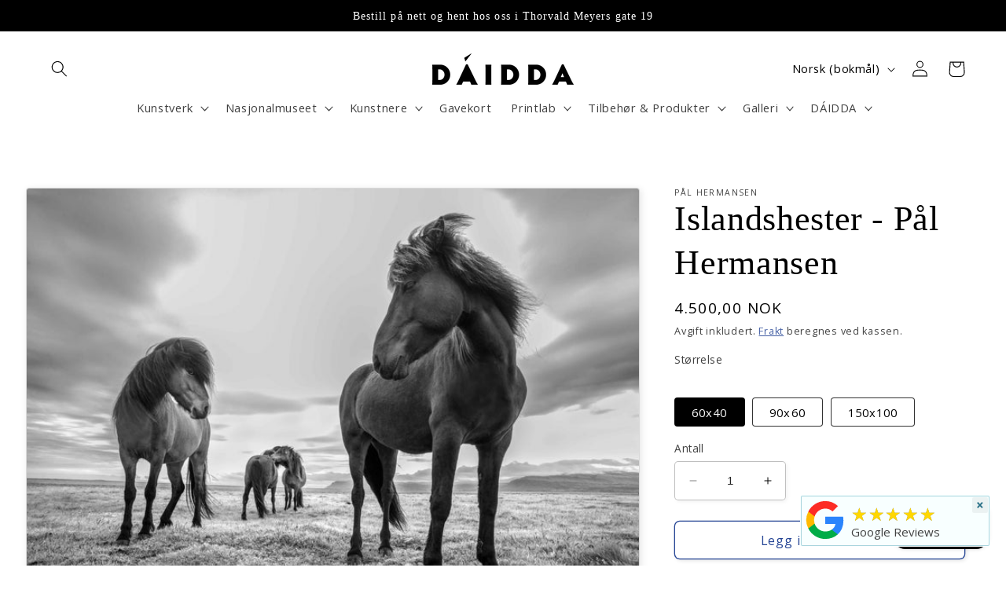

--- FILE ---
content_type: text/html; charset=utf-8
request_url: https://daidda.no/products/islandshester-pal-hermansen
body_size: 44394
content:
<!doctype html>
<html class="no-js" lang="nb">
  <head>
    <meta charset="utf-8">
    <meta http-equiv="X-UA-Compatible" content="IE=edge">
    <meta name="viewport" content="width=device-width,initial-scale=1">
    <meta name="theme-color" content="">
    <link rel="canonical" href="https://daidda.no/products/islandshester-pal-hermansen">
    <link rel="preconnect" href="https://cdn.shopify.com" crossorigin><link rel="icon" type="image/png" href="//daidda.no/cdn/shop/files/daidda_white_ce8f1328-a613-452c-871c-72fce367b940.png?crop=center&height=32&v=1724926438&width=32"><link rel="preconnect" href="https://fonts.shopifycdn.com" crossorigin><title>
      Islandshester - PÃ¥l Hermansen - Naturfotograf
 &ndash; DAIDDA.NO</title>

    
      <meta name="description" content="Hermansen er en norsk biledkunstner, naturfotograf og forfatter bosatt pÃ¥ Siggerud utenfor Oslo. Som naturfotograf har han vunnet flere internasjonale priser. Han har utgitt 20 egne bÃ¸ker og har hatt en rekke fotoutstillinger. _x000D_ Hos DAIDDA stiller han ut utvalgte naturfotografier. Vi finner bÃ¥de dyremotiver, sort-hvitt og farger i samlingen hans, som mÃ¸tes i det dokumentariske og kunstneriske.">
    

    

<meta property="og:site_name" content="DAIDDA.NO">
<meta property="og:url" content="https://daidda.no/products/islandshester-pal-hermansen">
<meta property="og:title" content="Islandshester - PÃ¥l Hermansen - Naturfotograf">
<meta property="og:type" content="product">
<meta property="og:description" content="Hermansen er en norsk biledkunstner, naturfotograf og forfatter bosatt pÃ¥ Siggerud utenfor Oslo. Som naturfotograf har han vunnet flere internasjonale priser. Han har utgitt 20 egne bÃ¸ker og har hatt en rekke fotoutstillinger. _x000D_ Hos DAIDDA stiller han ut utvalgte naturfotografier. Vi finner bÃ¥de dyremotiver, sort-hvitt og farger i samlingen hans, som mÃ¸tes i det dokumentariske og kunstneriske."><meta property="og:image" content="http://daidda.no/cdn/shop/products/818.jpg?v=1684515188">
  <meta property="og:image:secure_url" content="https://daidda.no/cdn/shop/products/818.jpg?v=1684515188">
  <meta property="og:image:width" content="3000">
  <meta property="og:image:height" content="1998"><meta property="og:price:amount" content="4.500,00">
  <meta property="og:price:currency" content="NOK"><meta name="twitter:card" content="summary_large_image">
<meta name="twitter:title" content="Islandshester - PÃ¥l Hermansen - Naturfotograf">
<meta name="twitter:description" content="Hermansen er en norsk biledkunstner, naturfotograf og forfatter bosatt pÃ¥ Siggerud utenfor Oslo. Som naturfotograf har han vunnet flere internasjonale priser. Han har utgitt 20 egne bÃ¸ker og har hatt en rekke fotoutstillinger. _x000D_ Hos DAIDDA stiller han ut utvalgte naturfotografier. Vi finner bÃ¥de dyremotiver, sort-hvitt og farger i samlingen hans, som mÃ¸tes i det dokumentariske og kunstneriske.">


    <script src="//daidda.no/cdn/shop/t/2/assets/constants.js?v=95358004781563950421683188506" defer="defer"></script>
    <script src="//daidda.no/cdn/shop/t/2/assets/pubsub.js?v=2921868252632587581683188506" defer="defer"></script>
    <script src="//daidda.no/cdn/shop/t/2/assets/global.js?v=127210358271191040921683188506" defer="defer"></script>
    <script>window.performance && window.performance.mark && window.performance.mark('shopify.content_for_header.start');</script><meta name="facebook-domain-verification" content="3b6pjotk167l9xs1dy8kw7d619fdsw">
<meta name="google-site-verification" content="NcjEuSzHfLofDQCHywj3iOToMeXWVe85WqQ-49Z3jNM">
<meta id="shopify-digital-wallet" name="shopify-digital-wallet" content="/75470111008/digital_wallets/dialog">
<link rel="alternate" hreflang="x-default" href="https://daidda.no/products/islandshester-pal-hermansen">
<link rel="alternate" hreflang="nb" href="https://daidda.no/products/islandshester-pal-hermansen">
<link rel="alternate" hreflang="en" href="https://daidda.no/en/products/islandshester-pal-hermansen">
<link rel="alternate" hreflang="zh-Hans" href="https://daidda.no/zh/products/islandshester-pal-hermansen">
<link rel="alternate" hreflang="de" href="https://daidda.no/de/products/islandshester-pal-hermansen">
<link rel="alternate" hreflang="zh-Hans-AC" href="https://daidda.no/zh/products/islandshester-pal-hermansen">
<link rel="alternate" hreflang="zh-Hans-AD" href="https://daidda.no/zh/products/islandshester-pal-hermansen">
<link rel="alternate" hreflang="zh-Hans-AE" href="https://daidda.no/zh/products/islandshester-pal-hermansen">
<link rel="alternate" hreflang="zh-Hans-AF" href="https://daidda.no/zh/products/islandshester-pal-hermansen">
<link rel="alternate" hreflang="zh-Hans-AG" href="https://daidda.no/zh/products/islandshester-pal-hermansen">
<link rel="alternate" hreflang="zh-Hans-AI" href="https://daidda.no/zh/products/islandshester-pal-hermansen">
<link rel="alternate" hreflang="zh-Hans-AL" href="https://daidda.no/zh/products/islandshester-pal-hermansen">
<link rel="alternate" hreflang="zh-Hans-AM" href="https://daidda.no/zh/products/islandshester-pal-hermansen">
<link rel="alternate" hreflang="zh-Hans-AO" href="https://daidda.no/zh/products/islandshester-pal-hermansen">
<link rel="alternate" hreflang="zh-Hans-AR" href="https://daidda.no/zh/products/islandshester-pal-hermansen">
<link rel="alternate" hreflang="zh-Hans-AT" href="https://daidda.no/zh/products/islandshester-pal-hermansen">
<link rel="alternate" hreflang="zh-Hans-AU" href="https://daidda.no/zh/products/islandshester-pal-hermansen">
<link rel="alternate" hreflang="zh-Hans-AW" href="https://daidda.no/zh/products/islandshester-pal-hermansen">
<link rel="alternate" hreflang="zh-Hans-AX" href="https://daidda.no/zh/products/islandshester-pal-hermansen">
<link rel="alternate" hreflang="zh-Hans-AZ" href="https://daidda.no/zh/products/islandshester-pal-hermansen">
<link rel="alternate" hreflang="zh-Hans-BA" href="https://daidda.no/zh/products/islandshester-pal-hermansen">
<link rel="alternate" hreflang="zh-Hans-BB" href="https://daidda.no/zh/products/islandshester-pal-hermansen">
<link rel="alternate" hreflang="zh-Hans-BD" href="https://daidda.no/zh/products/islandshester-pal-hermansen">
<link rel="alternate" hreflang="zh-Hans-BE" href="https://daidda.no/zh/products/islandshester-pal-hermansen">
<link rel="alternate" hreflang="zh-Hans-BF" href="https://daidda.no/zh/products/islandshester-pal-hermansen">
<link rel="alternate" hreflang="zh-Hans-BG" href="https://daidda.no/zh/products/islandshester-pal-hermansen">
<link rel="alternate" hreflang="zh-Hans-BH" href="https://daidda.no/zh/products/islandshester-pal-hermansen">
<link rel="alternate" hreflang="zh-Hans-BI" href="https://daidda.no/zh/products/islandshester-pal-hermansen">
<link rel="alternate" hreflang="zh-Hans-BJ" href="https://daidda.no/zh/products/islandshester-pal-hermansen">
<link rel="alternate" hreflang="zh-Hans-BL" href="https://daidda.no/zh/products/islandshester-pal-hermansen">
<link rel="alternate" hreflang="zh-Hans-BM" href="https://daidda.no/zh/products/islandshester-pal-hermansen">
<link rel="alternate" hreflang="zh-Hans-BN" href="https://daidda.no/zh/products/islandshester-pal-hermansen">
<link rel="alternate" hreflang="zh-Hans-BO" href="https://daidda.no/zh/products/islandshester-pal-hermansen">
<link rel="alternate" hreflang="zh-Hans-BQ" href="https://daidda.no/zh/products/islandshester-pal-hermansen">
<link rel="alternate" hreflang="zh-Hans-BR" href="https://daidda.no/zh/products/islandshester-pal-hermansen">
<link rel="alternate" hreflang="zh-Hans-BS" href="https://daidda.no/zh/products/islandshester-pal-hermansen">
<link rel="alternate" hreflang="zh-Hans-BT" href="https://daidda.no/zh/products/islandshester-pal-hermansen">
<link rel="alternate" hreflang="zh-Hans-BW" href="https://daidda.no/zh/products/islandshester-pal-hermansen">
<link rel="alternate" hreflang="zh-Hans-BY" href="https://daidda.no/zh/products/islandshester-pal-hermansen">
<link rel="alternate" hreflang="zh-Hans-BZ" href="https://daidda.no/zh/products/islandshester-pal-hermansen">
<link rel="alternate" hreflang="zh-Hans-CA" href="https://daidda.no/zh/products/islandshester-pal-hermansen">
<link rel="alternate" hreflang="zh-Hans-CC" href="https://daidda.no/zh/products/islandshester-pal-hermansen">
<link rel="alternate" hreflang="zh-Hans-CD" href="https://daidda.no/zh/products/islandshester-pal-hermansen">
<link rel="alternate" hreflang="zh-Hans-CF" href="https://daidda.no/zh/products/islandshester-pal-hermansen">
<link rel="alternate" hreflang="zh-Hans-CG" href="https://daidda.no/zh/products/islandshester-pal-hermansen">
<link rel="alternate" hreflang="zh-Hans-CH" href="https://daidda.no/zh/products/islandshester-pal-hermansen">
<link rel="alternate" hreflang="zh-Hans-CI" href="https://daidda.no/zh/products/islandshester-pal-hermansen">
<link rel="alternate" hreflang="zh-Hans-CK" href="https://daidda.no/zh/products/islandshester-pal-hermansen">
<link rel="alternate" hreflang="zh-Hans-CL" href="https://daidda.no/zh/products/islandshester-pal-hermansen">
<link rel="alternate" hreflang="zh-Hans-CM" href="https://daidda.no/zh/products/islandshester-pal-hermansen">
<link rel="alternate" hreflang="zh-Hans-CN" href="https://daidda.no/zh/products/islandshester-pal-hermansen">
<link rel="alternate" hreflang="zh-Hans-CO" href="https://daidda.no/zh/products/islandshester-pal-hermansen">
<link rel="alternate" hreflang="zh-Hans-CR" href="https://daidda.no/zh/products/islandshester-pal-hermansen">
<link rel="alternate" hreflang="zh-Hans-CV" href="https://daidda.no/zh/products/islandshester-pal-hermansen">
<link rel="alternate" hreflang="zh-Hans-CW" href="https://daidda.no/zh/products/islandshester-pal-hermansen">
<link rel="alternate" hreflang="zh-Hans-CX" href="https://daidda.no/zh/products/islandshester-pal-hermansen">
<link rel="alternate" hreflang="zh-Hans-CY" href="https://daidda.no/zh/products/islandshester-pal-hermansen">
<link rel="alternate" hreflang="zh-Hans-CZ" href="https://daidda.no/zh/products/islandshester-pal-hermansen">
<link rel="alternate" hreflang="zh-Hans-DE" href="https://daidda.no/zh/products/islandshester-pal-hermansen">
<link rel="alternate" hreflang="zh-Hans-DJ" href="https://daidda.no/zh/products/islandshester-pal-hermansen">
<link rel="alternate" hreflang="zh-Hans-DK" href="https://daidda.no/zh/products/islandshester-pal-hermansen">
<link rel="alternate" hreflang="zh-Hans-DM" href="https://daidda.no/zh/products/islandshester-pal-hermansen">
<link rel="alternate" hreflang="zh-Hans-DO" href="https://daidda.no/zh/products/islandshester-pal-hermansen">
<link rel="alternate" hreflang="zh-Hans-DZ" href="https://daidda.no/zh/products/islandshester-pal-hermansen">
<link rel="alternate" hreflang="zh-Hans-EC" href="https://daidda.no/zh/products/islandshester-pal-hermansen">
<link rel="alternate" hreflang="zh-Hans-EE" href="https://daidda.no/zh/products/islandshester-pal-hermansen">
<link rel="alternate" hreflang="zh-Hans-EG" href="https://daidda.no/zh/products/islandshester-pal-hermansen">
<link rel="alternate" hreflang="zh-Hans-EH" href="https://daidda.no/zh/products/islandshester-pal-hermansen">
<link rel="alternate" hreflang="zh-Hans-ER" href="https://daidda.no/zh/products/islandshester-pal-hermansen">
<link rel="alternate" hreflang="zh-Hans-ES" href="https://daidda.no/zh/products/islandshester-pal-hermansen">
<link rel="alternate" hreflang="zh-Hans-ET" href="https://daidda.no/zh/products/islandshester-pal-hermansen">
<link rel="alternate" hreflang="zh-Hans-FI" href="https://daidda.no/zh/products/islandshester-pal-hermansen">
<link rel="alternate" hreflang="zh-Hans-FJ" href="https://daidda.no/zh/products/islandshester-pal-hermansen">
<link rel="alternate" hreflang="zh-Hans-FK" href="https://daidda.no/zh/products/islandshester-pal-hermansen">
<link rel="alternate" hreflang="zh-Hans-FO" href="https://daidda.no/zh/products/islandshester-pal-hermansen">
<link rel="alternate" hreflang="zh-Hans-FR" href="https://daidda.no/zh/products/islandshester-pal-hermansen">
<link rel="alternate" hreflang="zh-Hans-GA" href="https://daidda.no/zh/products/islandshester-pal-hermansen">
<link rel="alternate" hreflang="zh-Hans-GB" href="https://daidda.no/zh/products/islandshester-pal-hermansen">
<link rel="alternate" hreflang="zh-Hans-GD" href="https://daidda.no/zh/products/islandshester-pal-hermansen">
<link rel="alternate" hreflang="zh-Hans-GE" href="https://daidda.no/zh/products/islandshester-pal-hermansen">
<link rel="alternate" hreflang="zh-Hans-GF" href="https://daidda.no/zh/products/islandshester-pal-hermansen">
<link rel="alternate" hreflang="zh-Hans-GG" href="https://daidda.no/zh/products/islandshester-pal-hermansen">
<link rel="alternate" hreflang="zh-Hans-GH" href="https://daidda.no/zh/products/islandshester-pal-hermansen">
<link rel="alternate" hreflang="zh-Hans-GI" href="https://daidda.no/zh/products/islandshester-pal-hermansen">
<link rel="alternate" hreflang="zh-Hans-GL" href="https://daidda.no/zh/products/islandshester-pal-hermansen">
<link rel="alternate" hreflang="zh-Hans-GM" href="https://daidda.no/zh/products/islandshester-pal-hermansen">
<link rel="alternate" hreflang="zh-Hans-GN" href="https://daidda.no/zh/products/islandshester-pal-hermansen">
<link rel="alternate" hreflang="zh-Hans-GP" href="https://daidda.no/zh/products/islandshester-pal-hermansen">
<link rel="alternate" hreflang="zh-Hans-GQ" href="https://daidda.no/zh/products/islandshester-pal-hermansen">
<link rel="alternate" hreflang="zh-Hans-GR" href="https://daidda.no/zh/products/islandshester-pal-hermansen">
<link rel="alternate" hreflang="zh-Hans-GS" href="https://daidda.no/zh/products/islandshester-pal-hermansen">
<link rel="alternate" hreflang="zh-Hans-GT" href="https://daidda.no/zh/products/islandshester-pal-hermansen">
<link rel="alternate" hreflang="zh-Hans-GW" href="https://daidda.no/zh/products/islandshester-pal-hermansen">
<link rel="alternate" hreflang="zh-Hans-GY" href="https://daidda.no/zh/products/islandshester-pal-hermansen">
<link rel="alternate" hreflang="zh-Hans-HK" href="https://daidda.no/zh/products/islandshester-pal-hermansen">
<link rel="alternate" hreflang="zh-Hans-HN" href="https://daidda.no/zh/products/islandshester-pal-hermansen">
<link rel="alternate" hreflang="zh-Hans-HR" href="https://daidda.no/zh/products/islandshester-pal-hermansen">
<link rel="alternate" hreflang="zh-Hans-HT" href="https://daidda.no/zh/products/islandshester-pal-hermansen">
<link rel="alternate" hreflang="zh-Hans-HU" href="https://daidda.no/zh/products/islandshester-pal-hermansen">
<link rel="alternate" hreflang="zh-Hans-ID" href="https://daidda.no/zh/products/islandshester-pal-hermansen">
<link rel="alternate" hreflang="zh-Hans-IE" href="https://daidda.no/zh/products/islandshester-pal-hermansen">
<link rel="alternate" hreflang="zh-Hans-IL" href="https://daidda.no/zh/products/islandshester-pal-hermansen">
<link rel="alternate" hreflang="zh-Hans-IM" href="https://daidda.no/zh/products/islandshester-pal-hermansen">
<link rel="alternate" hreflang="zh-Hans-IN" href="https://daidda.no/zh/products/islandshester-pal-hermansen">
<link rel="alternate" hreflang="zh-Hans-IO" href="https://daidda.no/zh/products/islandshester-pal-hermansen">
<link rel="alternate" hreflang="zh-Hans-IQ" href="https://daidda.no/zh/products/islandshester-pal-hermansen">
<link rel="alternate" hreflang="zh-Hans-IS" href="https://daidda.no/zh/products/islandshester-pal-hermansen">
<link rel="alternate" hreflang="zh-Hans-IT" href="https://daidda.no/zh/products/islandshester-pal-hermansen">
<link rel="alternate" hreflang="zh-Hans-JE" href="https://daidda.no/zh/products/islandshester-pal-hermansen">
<link rel="alternate" hreflang="zh-Hans-JM" href="https://daidda.no/zh/products/islandshester-pal-hermansen">
<link rel="alternate" hreflang="zh-Hans-JO" href="https://daidda.no/zh/products/islandshester-pal-hermansen">
<link rel="alternate" hreflang="zh-Hans-JP" href="https://daidda.no/zh/products/islandshester-pal-hermansen">
<link rel="alternate" hreflang="zh-Hans-KE" href="https://daidda.no/zh/products/islandshester-pal-hermansen">
<link rel="alternate" hreflang="zh-Hans-KG" href="https://daidda.no/zh/products/islandshester-pal-hermansen">
<link rel="alternate" hreflang="zh-Hans-KH" href="https://daidda.no/zh/products/islandshester-pal-hermansen">
<link rel="alternate" hreflang="zh-Hans-KI" href="https://daidda.no/zh/products/islandshester-pal-hermansen">
<link rel="alternate" hreflang="zh-Hans-KM" href="https://daidda.no/zh/products/islandshester-pal-hermansen">
<link rel="alternate" hreflang="zh-Hans-KN" href="https://daidda.no/zh/products/islandshester-pal-hermansen">
<link rel="alternate" hreflang="zh-Hans-KR" href="https://daidda.no/zh/products/islandshester-pal-hermansen">
<link rel="alternate" hreflang="zh-Hans-KW" href="https://daidda.no/zh/products/islandshester-pal-hermansen">
<link rel="alternate" hreflang="zh-Hans-KY" href="https://daidda.no/zh/products/islandshester-pal-hermansen">
<link rel="alternate" hreflang="zh-Hans-KZ" href="https://daidda.no/zh/products/islandshester-pal-hermansen">
<link rel="alternate" hreflang="zh-Hans-LA" href="https://daidda.no/zh/products/islandshester-pal-hermansen">
<link rel="alternate" hreflang="zh-Hans-LB" href="https://daidda.no/zh/products/islandshester-pal-hermansen">
<link rel="alternate" hreflang="zh-Hans-LC" href="https://daidda.no/zh/products/islandshester-pal-hermansen">
<link rel="alternate" hreflang="zh-Hans-LI" href="https://daidda.no/zh/products/islandshester-pal-hermansen">
<link rel="alternate" hreflang="zh-Hans-LK" href="https://daidda.no/zh/products/islandshester-pal-hermansen">
<link rel="alternate" hreflang="zh-Hans-LR" href="https://daidda.no/zh/products/islandshester-pal-hermansen">
<link rel="alternate" hreflang="zh-Hans-LS" href="https://daidda.no/zh/products/islandshester-pal-hermansen">
<link rel="alternate" hreflang="zh-Hans-LT" href="https://daidda.no/zh/products/islandshester-pal-hermansen">
<link rel="alternate" hreflang="zh-Hans-LU" href="https://daidda.no/zh/products/islandshester-pal-hermansen">
<link rel="alternate" hreflang="zh-Hans-LV" href="https://daidda.no/zh/products/islandshester-pal-hermansen">
<link rel="alternate" hreflang="zh-Hans-LY" href="https://daidda.no/zh/products/islandshester-pal-hermansen">
<link rel="alternate" hreflang="zh-Hans-MA" href="https://daidda.no/zh/products/islandshester-pal-hermansen">
<link rel="alternate" hreflang="zh-Hans-MC" href="https://daidda.no/zh/products/islandshester-pal-hermansen">
<link rel="alternate" hreflang="zh-Hans-MD" href="https://daidda.no/zh/products/islandshester-pal-hermansen">
<link rel="alternate" hreflang="zh-Hans-ME" href="https://daidda.no/zh/products/islandshester-pal-hermansen">
<link rel="alternate" hreflang="zh-Hans-MF" href="https://daidda.no/zh/products/islandshester-pal-hermansen">
<link rel="alternate" hreflang="zh-Hans-MG" href="https://daidda.no/zh/products/islandshester-pal-hermansen">
<link rel="alternate" hreflang="zh-Hans-MK" href="https://daidda.no/zh/products/islandshester-pal-hermansen">
<link rel="alternate" hreflang="zh-Hans-ML" href="https://daidda.no/zh/products/islandshester-pal-hermansen">
<link rel="alternate" hreflang="zh-Hans-MM" href="https://daidda.no/zh/products/islandshester-pal-hermansen">
<link rel="alternate" hreflang="zh-Hans-MN" href="https://daidda.no/zh/products/islandshester-pal-hermansen">
<link rel="alternate" hreflang="zh-Hans-MO" href="https://daidda.no/zh/products/islandshester-pal-hermansen">
<link rel="alternate" hreflang="zh-Hans-MQ" href="https://daidda.no/zh/products/islandshester-pal-hermansen">
<link rel="alternate" hreflang="zh-Hans-MR" href="https://daidda.no/zh/products/islandshester-pal-hermansen">
<link rel="alternate" hreflang="zh-Hans-MS" href="https://daidda.no/zh/products/islandshester-pal-hermansen">
<link rel="alternate" hreflang="zh-Hans-MT" href="https://daidda.no/zh/products/islandshester-pal-hermansen">
<link rel="alternate" hreflang="zh-Hans-MU" href="https://daidda.no/zh/products/islandshester-pal-hermansen">
<link rel="alternate" hreflang="zh-Hans-MV" href="https://daidda.no/zh/products/islandshester-pal-hermansen">
<link rel="alternate" hreflang="zh-Hans-MW" href="https://daidda.no/zh/products/islandshester-pal-hermansen">
<link rel="alternate" hreflang="zh-Hans-MX" href="https://daidda.no/zh/products/islandshester-pal-hermansen">
<link rel="alternate" hreflang="zh-Hans-MY" href="https://daidda.no/zh/products/islandshester-pal-hermansen">
<link rel="alternate" hreflang="zh-Hans-MZ" href="https://daidda.no/zh/products/islandshester-pal-hermansen">
<link rel="alternate" hreflang="zh-Hans-NA" href="https://daidda.no/zh/products/islandshester-pal-hermansen">
<link rel="alternate" hreflang="zh-Hans-NC" href="https://daidda.no/zh/products/islandshester-pal-hermansen">
<link rel="alternate" hreflang="zh-Hans-NE" href="https://daidda.no/zh/products/islandshester-pal-hermansen">
<link rel="alternate" hreflang="zh-Hans-NF" href="https://daidda.no/zh/products/islandshester-pal-hermansen">
<link rel="alternate" hreflang="zh-Hans-NG" href="https://daidda.no/zh/products/islandshester-pal-hermansen">
<link rel="alternate" hreflang="zh-Hans-NI" href="https://daidda.no/zh/products/islandshester-pal-hermansen">
<link rel="alternate" hreflang="zh-Hans-NL" href="https://daidda.no/zh/products/islandshester-pal-hermansen">
<link rel="alternate" hreflang="zh-Hans-NO" href="https://daidda.no/zh/products/islandshester-pal-hermansen">
<link rel="alternate" hreflang="zh-Hans-NP" href="https://daidda.no/zh/products/islandshester-pal-hermansen">
<link rel="alternate" hreflang="zh-Hans-NR" href="https://daidda.no/zh/products/islandshester-pal-hermansen">
<link rel="alternate" hreflang="zh-Hans-NU" href="https://daidda.no/zh/products/islandshester-pal-hermansen">
<link rel="alternate" hreflang="zh-Hans-NZ" href="https://daidda.no/zh/products/islandshester-pal-hermansen">
<link rel="alternate" hreflang="zh-Hans-OM" href="https://daidda.no/zh/products/islandshester-pal-hermansen">
<link rel="alternate" hreflang="zh-Hans-PA" href="https://daidda.no/zh/products/islandshester-pal-hermansen">
<link rel="alternate" hreflang="zh-Hans-PE" href="https://daidda.no/zh/products/islandshester-pal-hermansen">
<link rel="alternate" hreflang="zh-Hans-PF" href="https://daidda.no/zh/products/islandshester-pal-hermansen">
<link rel="alternate" hreflang="zh-Hans-PG" href="https://daidda.no/zh/products/islandshester-pal-hermansen">
<link rel="alternate" hreflang="zh-Hans-PH" href="https://daidda.no/zh/products/islandshester-pal-hermansen">
<link rel="alternate" hreflang="zh-Hans-PK" href="https://daidda.no/zh/products/islandshester-pal-hermansen">
<link rel="alternate" hreflang="zh-Hans-PL" href="https://daidda.no/zh/products/islandshester-pal-hermansen">
<link rel="alternate" hreflang="zh-Hans-PM" href="https://daidda.no/zh/products/islandshester-pal-hermansen">
<link rel="alternate" hreflang="zh-Hans-PN" href="https://daidda.no/zh/products/islandshester-pal-hermansen">
<link rel="alternate" hreflang="zh-Hans-PS" href="https://daidda.no/zh/products/islandshester-pal-hermansen">
<link rel="alternate" hreflang="zh-Hans-PT" href="https://daidda.no/zh/products/islandshester-pal-hermansen">
<link rel="alternate" hreflang="zh-Hans-PY" href="https://daidda.no/zh/products/islandshester-pal-hermansen">
<link rel="alternate" hreflang="zh-Hans-QA" href="https://daidda.no/zh/products/islandshester-pal-hermansen">
<link rel="alternate" hreflang="zh-Hans-RE" href="https://daidda.no/zh/products/islandshester-pal-hermansen">
<link rel="alternate" hreflang="zh-Hans-RO" href="https://daidda.no/zh/products/islandshester-pal-hermansen">
<link rel="alternate" hreflang="zh-Hans-RS" href="https://daidda.no/zh/products/islandshester-pal-hermansen">
<link rel="alternate" hreflang="zh-Hans-RU" href="https://daidda.no/zh/products/islandshester-pal-hermansen">
<link rel="alternate" hreflang="zh-Hans-RW" href="https://daidda.no/zh/products/islandshester-pal-hermansen">
<link rel="alternate" hreflang="zh-Hans-SA" href="https://daidda.no/zh/products/islandshester-pal-hermansen">
<link rel="alternate" hreflang="zh-Hans-SB" href="https://daidda.no/zh/products/islandshester-pal-hermansen">
<link rel="alternate" hreflang="zh-Hans-SC" href="https://daidda.no/zh/products/islandshester-pal-hermansen">
<link rel="alternate" hreflang="zh-Hans-SD" href="https://daidda.no/zh/products/islandshester-pal-hermansen">
<link rel="alternate" hreflang="zh-Hans-SE" href="https://daidda.no/zh/products/islandshester-pal-hermansen">
<link rel="alternate" hreflang="zh-Hans-SG" href="https://daidda.no/zh/products/islandshester-pal-hermansen">
<link rel="alternate" hreflang="zh-Hans-SH" href="https://daidda.no/zh/products/islandshester-pal-hermansen">
<link rel="alternate" hreflang="zh-Hans-SI" href="https://daidda.no/zh/products/islandshester-pal-hermansen">
<link rel="alternate" hreflang="zh-Hans-SJ" href="https://daidda.no/zh/products/islandshester-pal-hermansen">
<link rel="alternate" hreflang="zh-Hans-SK" href="https://daidda.no/zh/products/islandshester-pal-hermansen">
<link rel="alternate" hreflang="zh-Hans-SL" href="https://daidda.no/zh/products/islandshester-pal-hermansen">
<link rel="alternate" hreflang="zh-Hans-SM" href="https://daidda.no/zh/products/islandshester-pal-hermansen">
<link rel="alternate" hreflang="zh-Hans-SN" href="https://daidda.no/zh/products/islandshester-pal-hermansen">
<link rel="alternate" hreflang="zh-Hans-SO" href="https://daidda.no/zh/products/islandshester-pal-hermansen">
<link rel="alternate" hreflang="zh-Hans-SR" href="https://daidda.no/zh/products/islandshester-pal-hermansen">
<link rel="alternate" hreflang="zh-Hans-SS" href="https://daidda.no/zh/products/islandshester-pal-hermansen">
<link rel="alternate" hreflang="zh-Hans-ST" href="https://daidda.no/zh/products/islandshester-pal-hermansen">
<link rel="alternate" hreflang="zh-Hans-SV" href="https://daidda.no/zh/products/islandshester-pal-hermansen">
<link rel="alternate" hreflang="zh-Hans-SX" href="https://daidda.no/zh/products/islandshester-pal-hermansen">
<link rel="alternate" hreflang="zh-Hans-SZ" href="https://daidda.no/zh/products/islandshester-pal-hermansen">
<link rel="alternate" hreflang="zh-Hans-TA" href="https://daidda.no/zh/products/islandshester-pal-hermansen">
<link rel="alternate" hreflang="zh-Hans-TC" href="https://daidda.no/zh/products/islandshester-pal-hermansen">
<link rel="alternate" hreflang="zh-Hans-TD" href="https://daidda.no/zh/products/islandshester-pal-hermansen">
<link rel="alternate" hreflang="zh-Hans-TF" href="https://daidda.no/zh/products/islandshester-pal-hermansen">
<link rel="alternate" hreflang="zh-Hans-TG" href="https://daidda.no/zh/products/islandshester-pal-hermansen">
<link rel="alternate" hreflang="zh-Hans-TH" href="https://daidda.no/zh/products/islandshester-pal-hermansen">
<link rel="alternate" hreflang="zh-Hans-TJ" href="https://daidda.no/zh/products/islandshester-pal-hermansen">
<link rel="alternate" hreflang="zh-Hans-TK" href="https://daidda.no/zh/products/islandshester-pal-hermansen">
<link rel="alternate" hreflang="zh-Hans-TL" href="https://daidda.no/zh/products/islandshester-pal-hermansen">
<link rel="alternate" hreflang="zh-Hans-TM" href="https://daidda.no/zh/products/islandshester-pal-hermansen">
<link rel="alternate" hreflang="zh-Hans-TN" href="https://daidda.no/zh/products/islandshester-pal-hermansen">
<link rel="alternate" hreflang="zh-Hans-TO" href="https://daidda.no/zh/products/islandshester-pal-hermansen">
<link rel="alternate" hreflang="zh-Hans-TR" href="https://daidda.no/zh/products/islandshester-pal-hermansen">
<link rel="alternate" hreflang="zh-Hans-TT" href="https://daidda.no/zh/products/islandshester-pal-hermansen">
<link rel="alternate" hreflang="zh-Hans-TV" href="https://daidda.no/zh/products/islandshester-pal-hermansen">
<link rel="alternate" hreflang="zh-Hans-TW" href="https://daidda.no/zh/products/islandshester-pal-hermansen">
<link rel="alternate" hreflang="zh-Hans-TZ" href="https://daidda.no/zh/products/islandshester-pal-hermansen">
<link rel="alternate" hreflang="zh-Hans-UA" href="https://daidda.no/zh/products/islandshester-pal-hermansen">
<link rel="alternate" hreflang="zh-Hans-UG" href="https://daidda.no/zh/products/islandshester-pal-hermansen">
<link rel="alternate" hreflang="zh-Hans-UM" href="https://daidda.no/zh/products/islandshester-pal-hermansen">
<link rel="alternate" hreflang="zh-Hans-US" href="https://daidda.no/zh/products/islandshester-pal-hermansen">
<link rel="alternate" hreflang="zh-Hans-UY" href="https://daidda.no/zh/products/islandshester-pal-hermansen">
<link rel="alternate" hreflang="zh-Hans-UZ" href="https://daidda.no/zh/products/islandshester-pal-hermansen">
<link rel="alternate" hreflang="zh-Hans-VA" href="https://daidda.no/zh/products/islandshester-pal-hermansen">
<link rel="alternate" hreflang="zh-Hans-VC" href="https://daidda.no/zh/products/islandshester-pal-hermansen">
<link rel="alternate" hreflang="zh-Hans-VE" href="https://daidda.no/zh/products/islandshester-pal-hermansen">
<link rel="alternate" hreflang="zh-Hans-VG" href="https://daidda.no/zh/products/islandshester-pal-hermansen">
<link rel="alternate" hreflang="zh-Hans-VN" href="https://daidda.no/zh/products/islandshester-pal-hermansen">
<link rel="alternate" hreflang="zh-Hans-VU" href="https://daidda.no/zh/products/islandshester-pal-hermansen">
<link rel="alternate" hreflang="zh-Hans-WF" href="https://daidda.no/zh/products/islandshester-pal-hermansen">
<link rel="alternate" hreflang="zh-Hans-WS" href="https://daidda.no/zh/products/islandshester-pal-hermansen">
<link rel="alternate" hreflang="zh-Hans-XK" href="https://daidda.no/zh/products/islandshester-pal-hermansen">
<link rel="alternate" hreflang="zh-Hans-YE" href="https://daidda.no/zh/products/islandshester-pal-hermansen">
<link rel="alternate" hreflang="zh-Hans-YT" href="https://daidda.no/zh/products/islandshester-pal-hermansen">
<link rel="alternate" hreflang="zh-Hans-ZA" href="https://daidda.no/zh/products/islandshester-pal-hermansen">
<link rel="alternate" hreflang="zh-Hans-ZM" href="https://daidda.no/zh/products/islandshester-pal-hermansen">
<link rel="alternate" hreflang="zh-Hans-ZW" href="https://daidda.no/zh/products/islandshester-pal-hermansen">
<link rel="alternate" type="application/json+oembed" href="https://daidda.no/products/islandshester-pal-hermansen.oembed">
<script async="async" src="/checkouts/internal/preloads.js?locale=nb-NO"></script>
<script id="shopify-features" type="application/json">{"accessToken":"179667a73f5c03bab364506796442279","betas":["rich-media-storefront-analytics"],"domain":"daidda.no","predictiveSearch":true,"shopId":75470111008,"locale":"nb"}</script>
<script>var Shopify = Shopify || {};
Shopify.shop = "daidda-no.myshopify.com";
Shopify.locale = "nb";
Shopify.currency = {"active":"NOK","rate":"1.0"};
Shopify.country = "NO";
Shopify.theme = {"name":"Studio[working]","id":148970078496,"schema_name":"Studio","schema_version":"9.0.0","theme_store_id":1431,"role":"main"};
Shopify.theme.handle = "null";
Shopify.theme.style = {"id":null,"handle":null};
Shopify.cdnHost = "daidda.no/cdn";
Shopify.routes = Shopify.routes || {};
Shopify.routes.root = "/";</script>
<script type="module">!function(o){(o.Shopify=o.Shopify||{}).modules=!0}(window);</script>
<script>!function(o){function n(){var o=[];function n(){o.push(Array.prototype.slice.apply(arguments))}return n.q=o,n}var t=o.Shopify=o.Shopify||{};t.loadFeatures=n(),t.autoloadFeatures=n()}(window);</script>
<script id="shop-js-analytics" type="application/json">{"pageType":"product"}</script>
<script defer="defer" async type="module" src="//daidda.no/cdn/shopifycloud/shop-js/modules/v2/client.init-shop-cart-sync_Cq55waMD.nb.esm.js"></script>
<script defer="defer" async type="module" src="//daidda.no/cdn/shopifycloud/shop-js/modules/v2/chunk.common_DIOnffBL.esm.js"></script>
<script defer="defer" async type="module" src="//daidda.no/cdn/shopifycloud/shop-js/modules/v2/chunk.modal_DOnzx6pZ.esm.js"></script>
<script type="module">
  await import("//daidda.no/cdn/shopifycloud/shop-js/modules/v2/client.init-shop-cart-sync_Cq55waMD.nb.esm.js");
await import("//daidda.no/cdn/shopifycloud/shop-js/modules/v2/chunk.common_DIOnffBL.esm.js");
await import("//daidda.no/cdn/shopifycloud/shop-js/modules/v2/chunk.modal_DOnzx6pZ.esm.js");

  window.Shopify.SignInWithShop?.initShopCartSync?.({"fedCMEnabled":true,"windoidEnabled":true});

</script>
<script>(function() {
  var isLoaded = false;
  function asyncLoad() {
    if (isLoaded) return;
    isLoaded = true;
    var urls = ["https:\/\/meggnotec.ams3.digitaloceanspaces.com\/sfy\/assets\/dxjvDqumoktudaH\/js\/widget.js?shop=daidda-no.myshopify.com","https:\/\/storage.googleapis.com\/pdf-uploader-v2.appspot.com\/daidda-no\/script\/script1_23_2026_14_14_03.js?shop=daidda-no.myshopify.com"];
    for (var i = 0; i < urls.length; i++) {
      var s = document.createElement('script');
      s.type = 'text/javascript';
      s.async = true;
      s.src = urls[i];
      var x = document.getElementsByTagName('script')[0];
      x.parentNode.insertBefore(s, x);
    }
  };
  if(window.attachEvent) {
    window.attachEvent('onload', asyncLoad);
  } else {
    window.addEventListener('load', asyncLoad, false);
  }
})();</script>
<script id="__st">var __st={"a":75470111008,"offset":3600,"reqid":"353f5408-ac5e-4d24-b0ec-48cfd7f345bc-1769258894","pageurl":"daidda.no\/products\/islandshester-pal-hermansen","u":"806d6efeda03","p":"product","rtyp":"product","rid":8277525201184};</script>
<script>window.ShopifyPaypalV4VisibilityTracking = true;</script>
<script id="captcha-bootstrap">!function(){'use strict';const t='contact',e='account',n='new_comment',o=[[t,t],['blogs',n],['comments',n],[t,'customer']],c=[[e,'customer_login'],[e,'guest_login'],[e,'recover_customer_password'],[e,'create_customer']],r=t=>t.map((([t,e])=>`form[action*='/${t}']:not([data-nocaptcha='true']) input[name='form_type'][value='${e}']`)).join(','),a=t=>()=>t?[...document.querySelectorAll(t)].map((t=>t.form)):[];function s(){const t=[...o],e=r(t);return a(e)}const i='password',u='form_key',d=['recaptcha-v3-token','g-recaptcha-response','h-captcha-response',i],f=()=>{try{return window.sessionStorage}catch{return}},m='__shopify_v',_=t=>t.elements[u];function p(t,e,n=!1){try{const o=window.sessionStorage,c=JSON.parse(o.getItem(e)),{data:r}=function(t){const{data:e,action:n}=t;return t[m]||n?{data:e,action:n}:{data:t,action:n}}(c);for(const[e,n]of Object.entries(r))t.elements[e]&&(t.elements[e].value=n);n&&o.removeItem(e)}catch(o){console.error('form repopulation failed',{error:o})}}const l='form_type',E='cptcha';function T(t){t.dataset[E]=!0}const w=window,h=w.document,L='Shopify',v='ce_forms',y='captcha';let A=!1;((t,e)=>{const n=(g='f06e6c50-85a8-45c8-87d0-21a2b65856fe',I='https://cdn.shopify.com/shopifycloud/storefront-forms-hcaptcha/ce_storefront_forms_captcha_hcaptcha.v1.5.2.iife.js',D={infoText:'Beskyttet av hCaptcha',privacyText:'Personvern',termsText:'Vilkår'},(t,e,n)=>{const o=w[L][v],c=o.bindForm;if(c)return c(t,g,e,D).then(n);var r;o.q.push([[t,g,e,D],n]),r=I,A||(h.body.append(Object.assign(h.createElement('script'),{id:'captcha-provider',async:!0,src:r})),A=!0)});var g,I,D;w[L]=w[L]||{},w[L][v]=w[L][v]||{},w[L][v].q=[],w[L][y]=w[L][y]||{},w[L][y].protect=function(t,e){n(t,void 0,e),T(t)},Object.freeze(w[L][y]),function(t,e,n,w,h,L){const[v,y,A,g]=function(t,e,n){const i=e?o:[],u=t?c:[],d=[...i,...u],f=r(d),m=r(i),_=r(d.filter((([t,e])=>n.includes(e))));return[a(f),a(m),a(_),s()]}(w,h,L),I=t=>{const e=t.target;return e instanceof HTMLFormElement?e:e&&e.form},D=t=>v().includes(t);t.addEventListener('submit',(t=>{const e=I(t);if(!e)return;const n=D(e)&&!e.dataset.hcaptchaBound&&!e.dataset.recaptchaBound,o=_(e),c=g().includes(e)&&(!o||!o.value);(n||c)&&t.preventDefault(),c&&!n&&(function(t){try{if(!f())return;!function(t){const e=f();if(!e)return;const n=_(t);if(!n)return;const o=n.value;o&&e.removeItem(o)}(t);const e=Array.from(Array(32),(()=>Math.random().toString(36)[2])).join('');!function(t,e){_(t)||t.append(Object.assign(document.createElement('input'),{type:'hidden',name:u})),t.elements[u].value=e}(t,e),function(t,e){const n=f();if(!n)return;const o=[...t.querySelectorAll(`input[type='${i}']`)].map((({name:t})=>t)),c=[...d,...o],r={};for(const[a,s]of new FormData(t).entries())c.includes(a)||(r[a]=s);n.setItem(e,JSON.stringify({[m]:1,action:t.action,data:r}))}(t,e)}catch(e){console.error('failed to persist form',e)}}(e),e.submit())}));const S=(t,e)=>{t&&!t.dataset[E]&&(n(t,e.some((e=>e===t))),T(t))};for(const o of['focusin','change'])t.addEventListener(o,(t=>{const e=I(t);D(e)&&S(e,y())}));const B=e.get('form_key'),M=e.get(l),P=B&&M;t.addEventListener('DOMContentLoaded',(()=>{const t=y();if(P)for(const e of t)e.elements[l].value===M&&p(e,B);[...new Set([...A(),...v().filter((t=>'true'===t.dataset.shopifyCaptcha))])].forEach((e=>S(e,t)))}))}(h,new URLSearchParams(w.location.search),n,t,e,['guest_login'])})(!0,!0)}();</script>
<script integrity="sha256-4kQ18oKyAcykRKYeNunJcIwy7WH5gtpwJnB7kiuLZ1E=" data-source-attribution="shopify.loadfeatures" defer="defer" src="//daidda.no/cdn/shopifycloud/storefront/assets/storefront/load_feature-a0a9edcb.js" crossorigin="anonymous"></script>
<script data-source-attribution="shopify.dynamic_checkout.dynamic.init">var Shopify=Shopify||{};Shopify.PaymentButton=Shopify.PaymentButton||{isStorefrontPortableWallets:!0,init:function(){window.Shopify.PaymentButton.init=function(){};var t=document.createElement("script");t.src="https://daidda.no/cdn/shopifycloud/portable-wallets/latest/portable-wallets.nb.js",t.type="module",document.head.appendChild(t)}};
</script>
<script data-source-attribution="shopify.dynamic_checkout.buyer_consent">
  function portableWalletsHideBuyerConsent(e){var t=document.getElementById("shopify-buyer-consent"),n=document.getElementById("shopify-subscription-policy-button");t&&n&&(t.classList.add("hidden"),t.setAttribute("aria-hidden","true"),n.removeEventListener("click",e))}function portableWalletsShowBuyerConsent(e){var t=document.getElementById("shopify-buyer-consent"),n=document.getElementById("shopify-subscription-policy-button");t&&n&&(t.classList.remove("hidden"),t.removeAttribute("aria-hidden"),n.addEventListener("click",e))}window.Shopify?.PaymentButton&&(window.Shopify.PaymentButton.hideBuyerConsent=portableWalletsHideBuyerConsent,window.Shopify.PaymentButton.showBuyerConsent=portableWalletsShowBuyerConsent);
</script>
<script>
  function portableWalletsCleanup(e){e&&e.src&&console.error("Failed to load portable wallets script "+e.src);var t=document.querySelectorAll("shopify-accelerated-checkout .shopify-payment-button__skeleton, shopify-accelerated-checkout-cart .wallet-cart-button__skeleton"),e=document.getElementById("shopify-buyer-consent");for(let e=0;e<t.length;e++)t[e].remove();e&&e.remove()}function portableWalletsNotLoadedAsModule(e){e instanceof ErrorEvent&&"string"==typeof e.message&&e.message.includes("import.meta")&&"string"==typeof e.filename&&e.filename.includes("portable-wallets")&&(window.removeEventListener("error",portableWalletsNotLoadedAsModule),window.Shopify.PaymentButton.failedToLoad=e,"loading"===document.readyState?document.addEventListener("DOMContentLoaded",window.Shopify.PaymentButton.init):window.Shopify.PaymentButton.init())}window.addEventListener("error",portableWalletsNotLoadedAsModule);
</script>

<script type="module" src="https://daidda.no/cdn/shopifycloud/portable-wallets/latest/portable-wallets.nb.js" onError="portableWalletsCleanup(this)" crossorigin="anonymous"></script>
<script nomodule>
  document.addEventListener("DOMContentLoaded", portableWalletsCleanup);
</script>

<link id="shopify-accelerated-checkout-styles" rel="stylesheet" media="screen" href="https://daidda.no/cdn/shopifycloud/portable-wallets/latest/accelerated-checkout-backwards-compat.css" crossorigin="anonymous">
<style id="shopify-accelerated-checkout-cart">
        #shopify-buyer-consent {
  margin-top: 1em;
  display: inline-block;
  width: 100%;
}

#shopify-buyer-consent.hidden {
  display: none;
}

#shopify-subscription-policy-button {
  background: none;
  border: none;
  padding: 0;
  text-decoration: underline;
  font-size: inherit;
  cursor: pointer;
}

#shopify-subscription-policy-button::before {
  box-shadow: none;
}

      </style>
<script id="sections-script" data-sections="header" defer="defer" src="//daidda.no/cdn/shop/t/2/compiled_assets/scripts.js?v=4231"></script>
<script>window.performance && window.performance.mark && window.performance.mark('shopify.content_for_header.end');</script>


    <style data-shopify>
      @font-face {
  font-family: "Open Sans";
  font-weight: 400;
  font-style: normal;
  font-display: swap;
  src: url("//daidda.no/cdn/fonts/open_sans/opensans_n4.c32e4d4eca5273f6d4ee95ddf54b5bbb75fc9b61.woff2") format("woff2"),
       url("//daidda.no/cdn/fonts/open_sans/opensans_n4.5f3406f8d94162b37bfa232b486ac93ee892406d.woff") format("woff");
}

      @font-face {
  font-family: "Open Sans";
  font-weight: 700;
  font-style: normal;
  font-display: swap;
  src: url("//daidda.no/cdn/fonts/open_sans/opensans_n7.a9393be1574ea8606c68f4441806b2711d0d13e4.woff2") format("woff2"),
       url("//daidda.no/cdn/fonts/open_sans/opensans_n7.7b8af34a6ebf52beb1a4c1d8c73ad6910ec2e553.woff") format("woff");
}

      @font-face {
  font-family: "Open Sans";
  font-weight: 400;
  font-style: italic;
  font-display: swap;
  src: url("//daidda.no/cdn/fonts/open_sans/opensans_i4.6f1d45f7a46916cc95c694aab32ecbf7509cbf33.woff2") format("woff2"),
       url("//daidda.no/cdn/fonts/open_sans/opensans_i4.4efaa52d5a57aa9a57c1556cc2b7465d18839daa.woff") format("woff");
}

      @font-face {
  font-family: "Open Sans";
  font-weight: 700;
  font-style: italic;
  font-display: swap;
  src: url("//daidda.no/cdn/fonts/open_sans/opensans_i7.916ced2e2ce15f7fcd95d196601a15e7b89ee9a4.woff2") format("woff2"),
       url("//daidda.no/cdn/fonts/open_sans/opensans_i7.99a9cff8c86ea65461de497ade3d515a98f8b32a.woff") format("woff");
}

      

      :root {
        --font-body-family: "Open Sans", sans-serif;
        --font-body-style: normal;
        --font-body-weight: 400;
        --font-body-weight-bold: 700;

        --font-heading-family: "New York", Iowan Old Style, Apple Garamond, Baskerville, Times New Roman, Droid Serif, Times, Source Serif Pro, serif, Apple Color Emoji, Segoe UI Emoji, Segoe UI Symbol;
        --font-heading-style: normal;
        --font-heading-weight: 400;

        --font-body-scale: 1.05;
        --font-heading-scale: 1.0476190476190477;

        --color-base-text: 0, 0, 0;
        --color-shadow: 0, 0, 0;
        --color-base-background-1: 255, 255, 255;
        --color-base-background-2: 242, 242, 242;
        --color-base-solid-button-labels: 255, 255, 255;
        --color-base-outline-button-labels: 36, 68, 148;
        --color-base-accent-1: 36, 68, 148;
        --color-base-accent-2: 36, 68, 148;
        --payment-terms-background-color: #ffffff;

        --gradient-base-background-1: #ffffff;
        --gradient-base-background-2: #f2f2f2;
        --gradient-base-accent-1: #244494;
        --gradient-base-accent-2: #244494;

        --media-padding: px;
        --media-border-opacity: 0.15;
        --media-border-width: 1px;
        --media-radius: 4px;
        --media-shadow-opacity: 0.1;
        --media-shadow-horizontal-offset: 2px;
        --media-shadow-vertical-offset: 2px;
        --media-shadow-blur-radius: 10px;
        --media-shadow-visible: 1;

        --page-width: 150rem;
        --page-width-margin: 0rem;

        --product-card-image-padding: 0.4rem;
        --product-card-corner-radius: 0.4rem;
        --product-card-text-alignment: left;
        --product-card-border-width: 0.1rem;
        --product-card-border-opacity: 0.25;
        --product-card-shadow-opacity: 0.0;
        --product-card-shadow-visible: 0;
        --product-card-shadow-horizontal-offset: 0.0rem;
        --product-card-shadow-vertical-offset: 0.0rem;
        --product-card-shadow-blur-radius: 0.0rem;

        --collection-card-image-padding: 0.4rem;
        --collection-card-corner-radius: 0.4rem;
        --collection-card-text-alignment: center;
        --collection-card-border-width: 0.1rem;
        --collection-card-border-opacity: 0.2;
        --collection-card-shadow-opacity: 0.0;
        --collection-card-shadow-visible: 0;
        --collection-card-shadow-horizontal-offset: 0.0rem;
        --collection-card-shadow-vertical-offset: 0.0rem;
        --collection-card-shadow-blur-radius: 0.0rem;

        --blog-card-image-padding: 0.4rem;
        --blog-card-corner-radius: 0.4rem;
        --blog-card-text-alignment: left;
        --blog-card-border-width: 0.1rem;
        --blog-card-border-opacity: 0.25;
        --blog-card-shadow-opacity: 0.2;
        --blog-card-shadow-visible: 1;
        --blog-card-shadow-horizontal-offset: 0.2rem;
        --blog-card-shadow-vertical-offset: 0.2rem;
        --blog-card-shadow-blur-radius: 1.0rem;

        --badge-corner-radius: 4.0rem;

        --popup-border-width: 0px;
        --popup-border-opacity: 0.1;
        --popup-corner-radius: 0px;
        --popup-shadow-opacity: 0.1;
        --popup-shadow-horizontal-offset: 6px;
        --popup-shadow-vertical-offset: 6px;
        --popup-shadow-blur-radius: 25px;

        --drawer-border-width: 1px;
        --drawer-border-opacity: 0.1;
        --drawer-shadow-opacity: 0.0;
        --drawer-shadow-horizontal-offset: 0px;
        --drawer-shadow-vertical-offset: 0px;
        --drawer-shadow-blur-radius: 0px;

        --spacing-sections-desktop: 0px;
        --spacing-sections-mobile: 0px;

        --grid-desktop-vertical-spacing: 40px;
        --grid-desktop-horizontal-spacing: 40px;
        --grid-mobile-vertical-spacing: 20px;
        --grid-mobile-horizontal-spacing: 20px;

        --text-boxes-border-opacity: 0.0;
        --text-boxes-border-width: 1px;
        --text-boxes-radius: 0px;
        --text-boxes-shadow-opacity: 0.0;
        --text-boxes-shadow-visible: 0;
        --text-boxes-shadow-horizontal-offset: 0px;
        --text-boxes-shadow-vertical-offset: 0px;
        --text-boxes-shadow-blur-radius: 0px;

        --buttons-radius: 6px;
        --buttons-radius-outset: 7px;
        --buttons-border-width: 1px;
        --buttons-border-opacity: 1.0;
        --buttons-shadow-opacity: 0.1;
        --buttons-shadow-visible: 1;
        --buttons-shadow-horizontal-offset: 2px;
        --buttons-shadow-vertical-offset: 2px;
        --buttons-shadow-blur-radius: 5px;
        --buttons-border-offset: 0.3px;

        --inputs-radius: 4px;
        --inputs-border-width: 1px;
        --inputs-border-opacity: 0.25;
        --inputs-shadow-opacity: 0.05;
        --inputs-shadow-horizontal-offset: 2px;
        --inputs-margin-offset: 2px;
        --inputs-shadow-vertical-offset: 2px;
        --inputs-shadow-blur-radius: 5px;
        --inputs-radius-outset: 5px;

        --variant-pills-radius: 4px;
        --variant-pills-border-width: 1px;
        --variant-pills-border-opacity: 0.8;
        --variant-pills-shadow-opacity: 0.0;
        --variant-pills-shadow-horizontal-offset: 0px;
        --variant-pills-shadow-vertical-offset: 0px;
        --variant-pills-shadow-blur-radius: 0px;
      }

      *,
      *::before,
      *::after {
        box-sizing: inherit;
      }

      html {
        box-sizing: border-box;
        font-size: calc(var(--font-body-scale) * 62.5%);
        height: 100%;
      }

      body {
        display: grid;
        grid-template-rows: auto auto 1fr auto;
        grid-template-columns: 100%;
        min-height: 100%;
        margin: 0;
        font-size: 1.5rem;
        letter-spacing: 0.06rem;
        line-height: calc(1 + 0.8 / var(--font-body-scale));
        font-family: var(--font-body-family);
        font-style: var(--font-body-style);
        font-weight: var(--font-body-weight);
      }

      @media screen and (min-width: 750px) {
        body {
          font-size: 1.6rem;
        }
      }
    </style>

    <link href="//daidda.no/cdn/shop/t/2/assets/base.css?v=140624990073879848751685689068" rel="stylesheet" type="text/css" media="all" />
    <link href="//daidda.no/cdn/shop/t/2/assets/custom.css?v=46816751964640111771684930997" rel="stylesheet" type="text/css" media="all" />
<link rel="preload" as="font" href="//daidda.no/cdn/fonts/open_sans/opensans_n4.c32e4d4eca5273f6d4ee95ddf54b5bbb75fc9b61.woff2" type="font/woff2" crossorigin><link rel="stylesheet" href="//daidda.no/cdn/shop/t/2/assets/component-predictive-search.css?v=85913294783299393391683188506" media="print" onload="this.media='all'"><script>document.documentElement.className = document.documentElement.className.replace('no-js', 'js');
    if (Shopify.designMode) {
      document.documentElement.classList.add('shopify-design-mode');
    }
    </script>
  <!-- BEGIN app block: shopify://apps/instafeed/blocks/head-block/c447db20-095d-4a10-9725-b5977662c9d5 --><link rel="preconnect" href="https://cdn.nfcube.com/">
<link rel="preconnect" href="https://scontent.cdninstagram.com/">


  <script>
    document.addEventListener('DOMContentLoaded', function () {
      let instafeedScript = document.createElement('script');

      
        instafeedScript.src = 'https://cdn.nfcube.com/instafeed-6c833ae25470ae00ec8d01b75bbbdc40.js';
      

      document.body.appendChild(instafeedScript);
    });
  </script>





<!-- END app block --><script src="https://cdn.shopify.com/extensions/e8878072-2f6b-4e89-8082-94b04320908d/inbox-1254/assets/inbox-chat-loader.js" type="text/javascript" defer="defer"></script>
<script src="https://cdn.shopify.com/extensions/4e276193-403c-423f-833c-fefed71819cf/forms-2298/assets/shopify-forms-loader.js" type="text/javascript" defer="defer"></script>
<link href="https://monorail-edge.shopifysvc.com" rel="dns-prefetch">
<script>(function(){if ("sendBeacon" in navigator && "performance" in window) {try {var session_token_from_headers = performance.getEntriesByType('navigation')[0].serverTiming.find(x => x.name == '_s').description;} catch {var session_token_from_headers = undefined;}var session_cookie_matches = document.cookie.match(/_shopify_s=([^;]*)/);var session_token_from_cookie = session_cookie_matches && session_cookie_matches.length === 2 ? session_cookie_matches[1] : "";var session_token = session_token_from_headers || session_token_from_cookie || "";function handle_abandonment_event(e) {var entries = performance.getEntries().filter(function(entry) {return /monorail-edge.shopifysvc.com/.test(entry.name);});if (!window.abandonment_tracked && entries.length === 0) {window.abandonment_tracked = true;var currentMs = Date.now();var navigation_start = performance.timing.navigationStart;var payload = {shop_id: 75470111008,url: window.location.href,navigation_start,duration: currentMs - navigation_start,session_token,page_type: "product"};window.navigator.sendBeacon("https://monorail-edge.shopifysvc.com/v1/produce", JSON.stringify({schema_id: "online_store_buyer_site_abandonment/1.1",payload: payload,metadata: {event_created_at_ms: currentMs,event_sent_at_ms: currentMs}}));}}window.addEventListener('pagehide', handle_abandonment_event);}}());</script>
<script id="web-pixels-manager-setup">(function e(e,d,r,n,o){if(void 0===o&&(o={}),!Boolean(null===(a=null===(i=window.Shopify)||void 0===i?void 0:i.analytics)||void 0===a?void 0:a.replayQueue)){var i,a;window.Shopify=window.Shopify||{};var t=window.Shopify;t.analytics=t.analytics||{};var s=t.analytics;s.replayQueue=[],s.publish=function(e,d,r){return s.replayQueue.push([e,d,r]),!0};try{self.performance.mark("wpm:start")}catch(e){}var l=function(){var e={modern:/Edge?\/(1{2}[4-9]|1[2-9]\d|[2-9]\d{2}|\d{4,})\.\d+(\.\d+|)|Firefox\/(1{2}[4-9]|1[2-9]\d|[2-9]\d{2}|\d{4,})\.\d+(\.\d+|)|Chrom(ium|e)\/(9{2}|\d{3,})\.\d+(\.\d+|)|(Maci|X1{2}).+ Version\/(15\.\d+|(1[6-9]|[2-9]\d|\d{3,})\.\d+)([,.]\d+|)( \(\w+\)|)( Mobile\/\w+|) Safari\/|Chrome.+OPR\/(9{2}|\d{3,})\.\d+\.\d+|(CPU[ +]OS|iPhone[ +]OS|CPU[ +]iPhone|CPU IPhone OS|CPU iPad OS)[ +]+(15[._]\d+|(1[6-9]|[2-9]\d|\d{3,})[._]\d+)([._]\d+|)|Android:?[ /-](13[3-9]|1[4-9]\d|[2-9]\d{2}|\d{4,})(\.\d+|)(\.\d+|)|Android.+Firefox\/(13[5-9]|1[4-9]\d|[2-9]\d{2}|\d{4,})\.\d+(\.\d+|)|Android.+Chrom(ium|e)\/(13[3-9]|1[4-9]\d|[2-9]\d{2}|\d{4,})\.\d+(\.\d+|)|SamsungBrowser\/([2-9]\d|\d{3,})\.\d+/,legacy:/Edge?\/(1[6-9]|[2-9]\d|\d{3,})\.\d+(\.\d+|)|Firefox\/(5[4-9]|[6-9]\d|\d{3,})\.\d+(\.\d+|)|Chrom(ium|e)\/(5[1-9]|[6-9]\d|\d{3,})\.\d+(\.\d+|)([\d.]+$|.*Safari\/(?![\d.]+ Edge\/[\d.]+$))|(Maci|X1{2}).+ Version\/(10\.\d+|(1[1-9]|[2-9]\d|\d{3,})\.\d+)([,.]\d+|)( \(\w+\)|)( Mobile\/\w+|) Safari\/|Chrome.+OPR\/(3[89]|[4-9]\d|\d{3,})\.\d+\.\d+|(CPU[ +]OS|iPhone[ +]OS|CPU[ +]iPhone|CPU IPhone OS|CPU iPad OS)[ +]+(10[._]\d+|(1[1-9]|[2-9]\d|\d{3,})[._]\d+)([._]\d+|)|Android:?[ /-](13[3-9]|1[4-9]\d|[2-9]\d{2}|\d{4,})(\.\d+|)(\.\d+|)|Mobile Safari.+OPR\/([89]\d|\d{3,})\.\d+\.\d+|Android.+Firefox\/(13[5-9]|1[4-9]\d|[2-9]\d{2}|\d{4,})\.\d+(\.\d+|)|Android.+Chrom(ium|e)\/(13[3-9]|1[4-9]\d|[2-9]\d{2}|\d{4,})\.\d+(\.\d+|)|Android.+(UC? ?Browser|UCWEB|U3)[ /]?(15\.([5-9]|\d{2,})|(1[6-9]|[2-9]\d|\d{3,})\.\d+)\.\d+|SamsungBrowser\/(5\.\d+|([6-9]|\d{2,})\.\d+)|Android.+MQ{2}Browser\/(14(\.(9|\d{2,})|)|(1[5-9]|[2-9]\d|\d{3,})(\.\d+|))(\.\d+|)|K[Aa][Ii]OS\/(3\.\d+|([4-9]|\d{2,})\.\d+)(\.\d+|)/},d=e.modern,r=e.legacy,n=navigator.userAgent;return n.match(d)?"modern":n.match(r)?"legacy":"unknown"}(),u="modern"===l?"modern":"legacy",c=(null!=n?n:{modern:"",legacy:""})[u],f=function(e){return[e.baseUrl,"/wpm","/b",e.hashVersion,"modern"===e.buildTarget?"m":"l",".js"].join("")}({baseUrl:d,hashVersion:r,buildTarget:u}),m=function(e){var d=e.version,r=e.bundleTarget,n=e.surface,o=e.pageUrl,i=e.monorailEndpoint;return{emit:function(e){var a=e.status,t=e.errorMsg,s=(new Date).getTime(),l=JSON.stringify({metadata:{event_sent_at_ms:s},events:[{schema_id:"web_pixels_manager_load/3.1",payload:{version:d,bundle_target:r,page_url:o,status:a,surface:n,error_msg:t},metadata:{event_created_at_ms:s}}]});if(!i)return console&&console.warn&&console.warn("[Web Pixels Manager] No Monorail endpoint provided, skipping logging."),!1;try{return self.navigator.sendBeacon.bind(self.navigator)(i,l)}catch(e){}var u=new XMLHttpRequest;try{return u.open("POST",i,!0),u.setRequestHeader("Content-Type","text/plain"),u.send(l),!0}catch(e){return console&&console.warn&&console.warn("[Web Pixels Manager] Got an unhandled error while logging to Monorail."),!1}}}}({version:r,bundleTarget:l,surface:e.surface,pageUrl:self.location.href,monorailEndpoint:e.monorailEndpoint});try{o.browserTarget=l,function(e){var d=e.src,r=e.async,n=void 0===r||r,o=e.onload,i=e.onerror,a=e.sri,t=e.scriptDataAttributes,s=void 0===t?{}:t,l=document.createElement("script"),u=document.querySelector("head"),c=document.querySelector("body");if(l.async=n,l.src=d,a&&(l.integrity=a,l.crossOrigin="anonymous"),s)for(var f in s)if(Object.prototype.hasOwnProperty.call(s,f))try{l.dataset[f]=s[f]}catch(e){}if(o&&l.addEventListener("load",o),i&&l.addEventListener("error",i),u)u.appendChild(l);else{if(!c)throw new Error("Did not find a head or body element to append the script");c.appendChild(l)}}({src:f,async:!0,onload:function(){if(!function(){var e,d;return Boolean(null===(d=null===(e=window.Shopify)||void 0===e?void 0:e.analytics)||void 0===d?void 0:d.initialized)}()){var d=window.webPixelsManager.init(e)||void 0;if(d){var r=window.Shopify.analytics;r.replayQueue.forEach((function(e){var r=e[0],n=e[1],o=e[2];d.publishCustomEvent(r,n,o)})),r.replayQueue=[],r.publish=d.publishCustomEvent,r.visitor=d.visitor,r.initialized=!0}}},onerror:function(){return m.emit({status:"failed",errorMsg:"".concat(f," has failed to load")})},sri:function(e){var d=/^sha384-[A-Za-z0-9+/=]+$/;return"string"==typeof e&&d.test(e)}(c)?c:"",scriptDataAttributes:o}),m.emit({status:"loading"})}catch(e){m.emit({status:"failed",errorMsg:(null==e?void 0:e.message)||"Unknown error"})}}})({shopId: 75470111008,storefrontBaseUrl: "https://daidda.no",extensionsBaseUrl: "https://extensions.shopifycdn.com/cdn/shopifycloud/web-pixels-manager",monorailEndpoint: "https://monorail-edge.shopifysvc.com/unstable/produce_batch",surface: "storefront-renderer",enabledBetaFlags: ["2dca8a86"],webPixelsConfigList: [{"id":"825393440","configuration":"{\"config\":\"{\\\"google_tag_ids\\\":[\\\"G-LW9S9KGW7G\\\",\\\"AW-11000089763\\\",\\\"GT-PH3VWJW\\\"],\\\"target_country\\\":\\\"NO\\\",\\\"gtag_events\\\":[{\\\"type\\\":\\\"begin_checkout\\\",\\\"action_label\\\":[\\\"G-LW9S9KGW7G\\\",\\\"AW-11000089763\\\/ltbbCJ_TmYkZEKOZoP0o\\\"]},{\\\"type\\\":\\\"search\\\",\\\"action_label\\\":[\\\"G-LW9S9KGW7G\\\",\\\"AW-11000089763\\\/q0K3CJnTmYkZEKOZoP0o\\\"]},{\\\"type\\\":\\\"view_item\\\",\\\"action_label\\\":[\\\"G-LW9S9KGW7G\\\",\\\"AW-11000089763\\\/MYxSCJbTmYkZEKOZoP0o\\\",\\\"MC-SRXNTST6P4\\\"]},{\\\"type\\\":\\\"purchase\\\",\\\"action_label\\\":[\\\"G-LW9S9KGW7G\\\",\\\"AW-11000089763\\\/_J1eCJDTmYkZEKOZoP0o\\\",\\\"MC-SRXNTST6P4\\\"]},{\\\"type\\\":\\\"page_view\\\",\\\"action_label\\\":[\\\"G-LW9S9KGW7G\\\",\\\"AW-11000089763\\\/pdQHCJPTmYkZEKOZoP0o\\\",\\\"MC-SRXNTST6P4\\\"]},{\\\"type\\\":\\\"add_payment_info\\\",\\\"action_label\\\":[\\\"G-LW9S9KGW7G\\\",\\\"AW-11000089763\\\/jGapCKLTmYkZEKOZoP0o\\\"]},{\\\"type\\\":\\\"add_to_cart\\\",\\\"action_label\\\":[\\\"G-LW9S9KGW7G\\\",\\\"AW-11000089763\\\/z3W2CJzTmYkZEKOZoP0o\\\"]}],\\\"enable_monitoring_mode\\\":false}\"}","eventPayloadVersion":"v1","runtimeContext":"OPEN","scriptVersion":"b2a88bafab3e21179ed38636efcd8a93","type":"APP","apiClientId":1780363,"privacyPurposes":[],"dataSharingAdjustments":{"protectedCustomerApprovalScopes":["read_customer_address","read_customer_email","read_customer_name","read_customer_personal_data","read_customer_phone"]}},{"id":"310542624","configuration":"{\"pixel_id\":\"615652833294472\",\"pixel_type\":\"facebook_pixel\",\"metaapp_system_user_token\":\"-\"}","eventPayloadVersion":"v1","runtimeContext":"OPEN","scriptVersion":"ca16bc87fe92b6042fbaa3acc2fbdaa6","type":"APP","apiClientId":2329312,"privacyPurposes":["ANALYTICS","MARKETING","SALE_OF_DATA"],"dataSharingAdjustments":{"protectedCustomerApprovalScopes":["read_customer_address","read_customer_email","read_customer_name","read_customer_personal_data","read_customer_phone"]}},{"id":"shopify-app-pixel","configuration":"{}","eventPayloadVersion":"v1","runtimeContext":"STRICT","scriptVersion":"0450","apiClientId":"shopify-pixel","type":"APP","privacyPurposes":["ANALYTICS","MARKETING"]},{"id":"shopify-custom-pixel","eventPayloadVersion":"v1","runtimeContext":"LAX","scriptVersion":"0450","apiClientId":"shopify-pixel","type":"CUSTOM","privacyPurposes":["ANALYTICS","MARKETING"]}],isMerchantRequest: false,initData: {"shop":{"name":"DAIDDA.NO","paymentSettings":{"currencyCode":"NOK"},"myshopifyDomain":"daidda-no.myshopify.com","countryCode":"NO","storefrontUrl":"https:\/\/daidda.no"},"customer":null,"cart":null,"checkout":null,"productVariants":[{"price":{"amount":4500.0,"currencyCode":"NOK"},"product":{"title":"Islandshester - Pål Hermansen","vendor":"Pål Hermansen","id":"8277525201184","untranslatedTitle":"Islandshester - Pål Hermansen","url":"\/products\/islandshester-pal-hermansen","type":""},"id":"45118832705824","image":{"src":"\/\/daidda.no\/cdn\/shop\/products\/818.jpg?v=1684515188"},"sku":"","title":"60x40","untranslatedTitle":"60x40"},{"price":{"amount":8500.0,"currencyCode":"NOK"},"product":{"title":"Islandshester - Pål Hermansen","vendor":"Pål Hermansen","id":"8277525201184","untranslatedTitle":"Islandshester - Pål Hermansen","url":"\/products\/islandshester-pal-hermansen","type":""},"id":"45118832738592","image":{"src":"\/\/daidda.no\/cdn\/shop\/products\/818.jpg?v=1684515188"},"sku":"","title":"90x60","untranslatedTitle":"90x60"},{"price":{"amount":15000.0,"currencyCode":"NOK"},"product":{"title":"Islandshester - Pål Hermansen","vendor":"Pål Hermansen","id":"8277525201184","untranslatedTitle":"Islandshester - Pål Hermansen","url":"\/products\/islandshester-pal-hermansen","type":""},"id":"45118832771360","image":{"src":"\/\/daidda.no\/cdn\/shop\/products\/818.jpg?v=1684515188"},"sku":"","title":"150x100","untranslatedTitle":"150x100"}],"purchasingCompany":null},},"https://daidda.no/cdn","fcfee988w5aeb613cpc8e4bc33m6693e112",{"modern":"","legacy":""},{"shopId":"75470111008","storefrontBaseUrl":"https:\/\/daidda.no","extensionBaseUrl":"https:\/\/extensions.shopifycdn.com\/cdn\/shopifycloud\/web-pixels-manager","surface":"storefront-renderer","enabledBetaFlags":"[\"2dca8a86\"]","isMerchantRequest":"false","hashVersion":"fcfee988w5aeb613cpc8e4bc33m6693e112","publish":"custom","events":"[[\"page_viewed\",{}],[\"product_viewed\",{\"productVariant\":{\"price\":{\"amount\":4500.0,\"currencyCode\":\"NOK\"},\"product\":{\"title\":\"Islandshester - Pål Hermansen\",\"vendor\":\"Pål Hermansen\",\"id\":\"8277525201184\",\"untranslatedTitle\":\"Islandshester - Pål Hermansen\",\"url\":\"\/products\/islandshester-pal-hermansen\",\"type\":\"\"},\"id\":\"45118832705824\",\"image\":{\"src\":\"\/\/daidda.no\/cdn\/shop\/products\/818.jpg?v=1684515188\"},\"sku\":\"\",\"title\":\"60x40\",\"untranslatedTitle\":\"60x40\"}}]]"});</script><script>
  window.ShopifyAnalytics = window.ShopifyAnalytics || {};
  window.ShopifyAnalytics.meta = window.ShopifyAnalytics.meta || {};
  window.ShopifyAnalytics.meta.currency = 'NOK';
  var meta = {"product":{"id":8277525201184,"gid":"gid:\/\/shopify\/Product\/8277525201184","vendor":"Pål Hermansen","type":"","handle":"islandshester-pal-hermansen","variants":[{"id":45118832705824,"price":450000,"name":"Islandshester - Pål Hermansen - 60x40","public_title":"60x40","sku":""},{"id":45118832738592,"price":850000,"name":"Islandshester - Pål Hermansen - 90x60","public_title":"90x60","sku":""},{"id":45118832771360,"price":1500000,"name":"Islandshester - Pål Hermansen - 150x100","public_title":"150x100","sku":""}],"remote":false},"page":{"pageType":"product","resourceType":"product","resourceId":8277525201184,"requestId":"353f5408-ac5e-4d24-b0ec-48cfd7f345bc-1769258894"}};
  for (var attr in meta) {
    window.ShopifyAnalytics.meta[attr] = meta[attr];
  }
</script>
<script class="analytics">
  (function () {
    var customDocumentWrite = function(content) {
      var jquery = null;

      if (window.jQuery) {
        jquery = window.jQuery;
      } else if (window.Checkout && window.Checkout.$) {
        jquery = window.Checkout.$;
      }

      if (jquery) {
        jquery('body').append(content);
      }
    };

    var hasLoggedConversion = function(token) {
      if (token) {
        return document.cookie.indexOf('loggedConversion=' + token) !== -1;
      }
      return false;
    }

    var setCookieIfConversion = function(token) {
      if (token) {
        var twoMonthsFromNow = new Date(Date.now());
        twoMonthsFromNow.setMonth(twoMonthsFromNow.getMonth() + 2);

        document.cookie = 'loggedConversion=' + token + '; expires=' + twoMonthsFromNow;
      }
    }

    var trekkie = window.ShopifyAnalytics.lib = window.trekkie = window.trekkie || [];
    if (trekkie.integrations) {
      return;
    }
    trekkie.methods = [
      'identify',
      'page',
      'ready',
      'track',
      'trackForm',
      'trackLink'
    ];
    trekkie.factory = function(method) {
      return function() {
        var args = Array.prototype.slice.call(arguments);
        args.unshift(method);
        trekkie.push(args);
        return trekkie;
      };
    };
    for (var i = 0; i < trekkie.methods.length; i++) {
      var key = trekkie.methods[i];
      trekkie[key] = trekkie.factory(key);
    }
    trekkie.load = function(config) {
      trekkie.config = config || {};
      trekkie.config.initialDocumentCookie = document.cookie;
      var first = document.getElementsByTagName('script')[0];
      var script = document.createElement('script');
      script.type = 'text/javascript';
      script.onerror = function(e) {
        var scriptFallback = document.createElement('script');
        scriptFallback.type = 'text/javascript';
        scriptFallback.onerror = function(error) {
                var Monorail = {
      produce: function produce(monorailDomain, schemaId, payload) {
        var currentMs = new Date().getTime();
        var event = {
          schema_id: schemaId,
          payload: payload,
          metadata: {
            event_created_at_ms: currentMs,
            event_sent_at_ms: currentMs
          }
        };
        return Monorail.sendRequest("https://" + monorailDomain + "/v1/produce", JSON.stringify(event));
      },
      sendRequest: function sendRequest(endpointUrl, payload) {
        // Try the sendBeacon API
        if (window && window.navigator && typeof window.navigator.sendBeacon === 'function' && typeof window.Blob === 'function' && !Monorail.isIos12()) {
          var blobData = new window.Blob([payload], {
            type: 'text/plain'
          });

          if (window.navigator.sendBeacon(endpointUrl, blobData)) {
            return true;
          } // sendBeacon was not successful

        } // XHR beacon

        var xhr = new XMLHttpRequest();

        try {
          xhr.open('POST', endpointUrl);
          xhr.setRequestHeader('Content-Type', 'text/plain');
          xhr.send(payload);
        } catch (e) {
          console.log(e);
        }

        return false;
      },
      isIos12: function isIos12() {
        return window.navigator.userAgent.lastIndexOf('iPhone; CPU iPhone OS 12_') !== -1 || window.navigator.userAgent.lastIndexOf('iPad; CPU OS 12_') !== -1;
      }
    };
    Monorail.produce('monorail-edge.shopifysvc.com',
      'trekkie_storefront_load_errors/1.1',
      {shop_id: 75470111008,
      theme_id: 148970078496,
      app_name: "storefront",
      context_url: window.location.href,
      source_url: "//daidda.no/cdn/s/trekkie.storefront.8d95595f799fbf7e1d32231b9a28fd43b70c67d3.min.js"});

        };
        scriptFallback.async = true;
        scriptFallback.src = '//daidda.no/cdn/s/trekkie.storefront.8d95595f799fbf7e1d32231b9a28fd43b70c67d3.min.js';
        first.parentNode.insertBefore(scriptFallback, first);
      };
      script.async = true;
      script.src = '//daidda.no/cdn/s/trekkie.storefront.8d95595f799fbf7e1d32231b9a28fd43b70c67d3.min.js';
      first.parentNode.insertBefore(script, first);
    };
    trekkie.load(
      {"Trekkie":{"appName":"storefront","development":false,"defaultAttributes":{"shopId":75470111008,"isMerchantRequest":null,"themeId":148970078496,"themeCityHash":"9563859122924452927","contentLanguage":"nb","currency":"NOK","eventMetadataId":"1a8e43a5-cddd-4a07-83e9-d6760dd523b5"},"isServerSideCookieWritingEnabled":true,"monorailRegion":"shop_domain","enabledBetaFlags":["65f19447"]},"Session Attribution":{},"S2S":{"facebookCapiEnabled":true,"source":"trekkie-storefront-renderer","apiClientId":580111}}
    );

    var loaded = false;
    trekkie.ready(function() {
      if (loaded) return;
      loaded = true;

      window.ShopifyAnalytics.lib = window.trekkie;

      var originalDocumentWrite = document.write;
      document.write = customDocumentWrite;
      try { window.ShopifyAnalytics.merchantGoogleAnalytics.call(this); } catch(error) {};
      document.write = originalDocumentWrite;

      window.ShopifyAnalytics.lib.page(null,{"pageType":"product","resourceType":"product","resourceId":8277525201184,"requestId":"353f5408-ac5e-4d24-b0ec-48cfd7f345bc-1769258894","shopifyEmitted":true});

      var match = window.location.pathname.match(/checkouts\/(.+)\/(thank_you|post_purchase)/)
      var token = match? match[1]: undefined;
      if (!hasLoggedConversion(token)) {
        setCookieIfConversion(token);
        window.ShopifyAnalytics.lib.track("Viewed Product",{"currency":"NOK","variantId":45118832705824,"productId":8277525201184,"productGid":"gid:\/\/shopify\/Product\/8277525201184","name":"Islandshester - Pål Hermansen - 60x40","price":"4500.00","sku":"","brand":"Pål Hermansen","variant":"60x40","category":"","nonInteraction":true,"remote":false},undefined,undefined,{"shopifyEmitted":true});
      window.ShopifyAnalytics.lib.track("monorail:\/\/trekkie_storefront_viewed_product\/1.1",{"currency":"NOK","variantId":45118832705824,"productId":8277525201184,"productGid":"gid:\/\/shopify\/Product\/8277525201184","name":"Islandshester - Pål Hermansen - 60x40","price":"4500.00","sku":"","brand":"Pål Hermansen","variant":"60x40","category":"","nonInteraction":true,"remote":false,"referer":"https:\/\/daidda.no\/products\/islandshester-pal-hermansen"});
      }
    });


        var eventsListenerScript = document.createElement('script');
        eventsListenerScript.async = true;
        eventsListenerScript.src = "//daidda.no/cdn/shopifycloud/storefront/assets/shop_events_listener-3da45d37.js";
        document.getElementsByTagName('head')[0].appendChild(eventsListenerScript);

})();</script>
<script
  defer
  src="https://daidda.no/cdn/shopifycloud/perf-kit/shopify-perf-kit-3.0.4.min.js"
  data-application="storefront-renderer"
  data-shop-id="75470111008"
  data-render-region="gcp-us-east1"
  data-page-type="product"
  data-theme-instance-id="148970078496"
  data-theme-name="Studio"
  data-theme-version="9.0.0"
  data-monorail-region="shop_domain"
  data-resource-timing-sampling-rate="10"
  data-shs="true"
  data-shs-beacon="true"
  data-shs-export-with-fetch="true"
  data-shs-logs-sample-rate="1"
  data-shs-beacon-endpoint="https://daidda.no/api/collect"
></script>
</head>

  <body class="gradient">
    <a class="skip-to-content-link button visually-hidden" href="#MainContent">
      Gå videre til innholdet
    </a><!-- BEGIN sections: header-group -->
<div id="shopify-section-sections--18873688293664__announcement-bar" class="shopify-section shopify-section-group-header-group announcement-bar-section"><div class="announcement-bar color-inverse gradient" role="region" aria-label="Kunngjøring" ><div class="page-width">
                <p class="announcement-bar__message center h5">
                  <span>Bestill på nett og hent hos oss i Thorvald Meyers gate 19</span></p>
              </div></div>
</div><div id="shopify-section-sections--18873688293664__header" class="shopify-section shopify-section-group-header-group section-header"><link rel="stylesheet" href="//daidda.no/cdn/shop/t/2/assets/component-list-menu.css?v=151968516119678728991683188506" media="print" onload="this.media='all'">
<link rel="stylesheet" href="//daidda.no/cdn/shop/t/2/assets/component-search.css?v=184225813856820874251683188506" media="print" onload="this.media='all'">
<link rel="stylesheet" href="//daidda.no/cdn/shop/t/2/assets/component-menu-drawer.css?v=94074963897493609391683188506" media="print" onload="this.media='all'">
<link rel="stylesheet" href="//daidda.no/cdn/shop/t/2/assets/component-cart-notification.css?v=108833082844665799571683188505" media="print" onload="this.media='all'">
<link rel="stylesheet" href="//daidda.no/cdn/shop/t/2/assets/component-cart-items.css?v=29412722223528841861683188505" media="print" onload="this.media='all'"><link rel="stylesheet" href="//daidda.no/cdn/shop/t/2/assets/component-price.css?v=65402837579211014041683188506" media="print" onload="this.media='all'">
  <link rel="stylesheet" href="//daidda.no/cdn/shop/t/2/assets/component-loading-overlay.css?v=167310470843593579841683188506" media="print" onload="this.media='all'"><link href="//daidda.no/cdn/shop/t/2/assets/component-localization-form.css?v=173603692892863148811683188506" rel="stylesheet" type="text/css" media="all" />
<noscript><link href="//daidda.no/cdn/shop/t/2/assets/component-list-menu.css?v=151968516119678728991683188506" rel="stylesheet" type="text/css" media="all" /></noscript>
<noscript><link href="//daidda.no/cdn/shop/t/2/assets/component-search.css?v=184225813856820874251683188506" rel="stylesheet" type="text/css" media="all" /></noscript>
<noscript><link href="//daidda.no/cdn/shop/t/2/assets/component-menu-drawer.css?v=94074963897493609391683188506" rel="stylesheet" type="text/css" media="all" /></noscript>
<noscript><link href="//daidda.no/cdn/shop/t/2/assets/component-cart-notification.css?v=108833082844665799571683188505" rel="stylesheet" type="text/css" media="all" /></noscript>
<noscript><link href="//daidda.no/cdn/shop/t/2/assets/component-cart-items.css?v=29412722223528841861683188505" rel="stylesheet" type="text/css" media="all" /></noscript>

<style>
  header-drawer {
    justify-self: start;
    margin-left: -1.2rem;
  }@media screen and (min-width: 990px) {
      header-drawer {
        display: none;
      }
    }.menu-drawer-container {
    display: flex;
  }

  .list-menu {
    list-style: none;
    padding: 0;
    margin: 0;
  }

  .list-menu--inline {
    display: inline-flex;
    flex-wrap: wrap;
  }

  summary.list-menu__item {
    padding-right: 2.7rem;
  }

  .list-menu__item {
    display: flex;
    align-items: center;
    line-height: calc(1 + 0.3 / var(--font-body-scale));
  }

  .list-menu__item--link {
    text-decoration: none;
    padding-bottom: 1rem;
    padding-top: 1rem;
    line-height: calc(1 + 0.8 / var(--font-body-scale));
  }

  @media screen and (min-width: 750px) {
    .list-menu__item--link {
      padding-bottom: 0.5rem;
      padding-top: 0.5rem;
    }
  }
</style><style data-shopify>.header {
    padding-top: 10px;
    padding-bottom: 10px;
  }

  .section-header {
    position: sticky; /* This is for fixing a Safari z-index issue. PR #2147 */
    margin-bottom: 15px;
  }

  @media screen and (min-width: 750px) {
    .section-header {
      margin-bottom: 20px;
    }
  }

  @media screen and (min-width: 990px) {
    .header {
      padding-top: 20px;
      padding-bottom: 20px;
    }
  }</style><script src="//daidda.no/cdn/shop/t/2/assets/details-disclosure.js?v=153497636716254413831683188506" defer="defer"></script>
<script src="//daidda.no/cdn/shop/t/2/assets/details-modal.js?v=4511761896672669691683188506" defer="defer"></script>
<script src="//daidda.no/cdn/shop/t/2/assets/cart-notification.js?v=160453272920806432391683188505" defer="defer"></script>
<script src="//daidda.no/cdn/shop/t/2/assets/search-form.js?v=113639710312857635801683188507" defer="defer"></script><script src="//daidda.no/cdn/shop/t/2/assets/localization-form.js?v=131562513936691783521683188506" defer="defer"></script><svg xmlns="http://www.w3.org/2000/svg" class="hidden">
  <symbol id="icon-search" viewbox="0 0 18 19" fill="none">
    <path fill-rule="evenodd" clip-rule="evenodd" d="M11.03 11.68A5.784 5.784 0 112.85 3.5a5.784 5.784 0 018.18 8.18zm.26 1.12a6.78 6.78 0 11.72-.7l5.4 5.4a.5.5 0 11-.71.7l-5.41-5.4z" fill="currentColor"/>
  </symbol>

  <symbol id="icon-reset" class="icon icon-close"  fill="none" viewBox="0 0 18 18" stroke="currentColor">
    <circle r="8.5" cy="9" cx="9" stroke-opacity="0.2"/>
    <path d="M6.82972 6.82915L1.17193 1.17097" stroke-linecap="round" stroke-linejoin="round" transform="translate(5 5)"/>
    <path d="M1.22896 6.88502L6.77288 1.11523" stroke-linecap="round" stroke-linejoin="round" transform="translate(5 5)"/>
  </symbol>

  <symbol id="icon-close" class="icon icon-close" fill="none" viewBox="0 0 18 17">
    <path d="M.865 15.978a.5.5 0 00.707.707l7.433-7.431 7.579 7.282a.501.501 0 00.846-.37.5.5 0 00-.153-.351L9.712 8.546l7.417-7.416a.5.5 0 10-.707-.708L8.991 7.853 1.413.573a.5.5 0 10-.693.72l7.563 7.268-7.418 7.417z" fill="currentColor">
  </symbol>
</svg><sticky-header data-sticky-type="on-scroll-up" class="header-wrapper color-background-1 gradient">
  <header class="header header--top-center header--mobile-center page-width header--has-menu"><header-drawer data-breakpoint="tablet">
        <details id="Details-menu-drawer-container" class="menu-drawer-container">
          <summary class="header__icon header__icon--menu header__icon--summary link focus-inset" aria-label="Meny">
            <span>
              <svg
  xmlns="http://www.w3.org/2000/svg"
  aria-hidden="true"
  focusable="false"
  class="icon icon-hamburger"
  fill="none"
  viewBox="0 0 18 16"
>
  <path d="M1 .5a.5.5 0 100 1h15.71a.5.5 0 000-1H1zM.5 8a.5.5 0 01.5-.5h15.71a.5.5 0 010 1H1A.5.5 0 01.5 8zm0 7a.5.5 0 01.5-.5h15.71a.5.5 0 010 1H1a.5.5 0 01-.5-.5z" fill="currentColor">
</svg>

              <svg
  xmlns="http://www.w3.org/2000/svg"
  aria-hidden="true"
  focusable="false"
  class="icon icon-close"
  fill="none"
  viewBox="0 0 18 17"
>
  <path d="M.865 15.978a.5.5 0 00.707.707l7.433-7.431 7.579 7.282a.501.501 0 00.846-.37.5.5 0 00-.153-.351L9.712 8.546l7.417-7.416a.5.5 0 10-.707-.708L8.991 7.853 1.413.573a.5.5 0 10-.693.72l7.563 7.268-7.418 7.417z" fill="currentColor">
</svg>

            </span>
          </summary>
          <div id="menu-drawer" class="gradient menu-drawer motion-reduce" tabindex="-1">
            <div class="menu-drawer__inner-container">
              <div class="menu-drawer__navigation-container">
                <nav class="menu-drawer__navigation">
                  <ul class="menu-drawer__menu has-submenu list-menu" role="list"><li><details id="Details-menu-drawer-menu-item-1">
                            <summary class="menu-drawer__menu-item list-menu__item link link--text focus-inset">
                              Kunstverk
                              <svg
  viewBox="0 0 14 10"
  fill="none"
  aria-hidden="true"
  focusable="false"
  class="icon icon-arrow"
  xmlns="http://www.w3.org/2000/svg"
>
  <path fill-rule="evenodd" clip-rule="evenodd" d="M8.537.808a.5.5 0 01.817-.162l4 4a.5.5 0 010 .708l-4 4a.5.5 0 11-.708-.708L11.793 5.5H1a.5.5 0 010-1h10.793L8.646 1.354a.5.5 0 01-.109-.546z" fill="currentColor">
</svg>

                              <svg aria-hidden="true" focusable="false" class="icon icon-caret" viewBox="0 0 10 6">
  <path fill-rule="evenodd" clip-rule="evenodd" d="M9.354.646a.5.5 0 00-.708 0L5 4.293 1.354.646a.5.5 0 00-.708.708l4 4a.5.5 0 00.708 0l4-4a.5.5 0 000-.708z" fill="currentColor">
</svg>

                            </summary>
                            <div id="link-kunstverk" class="menu-drawer__submenu has-submenu gradient motion-reduce" tabindex="-1">
                              <div class="menu-drawer__inner-submenu">
                                <button class="menu-drawer__close-button link link--text focus-inset" aria-expanded="true">
                                  <svg
  viewBox="0 0 14 10"
  fill="none"
  aria-hidden="true"
  focusable="false"
  class="icon icon-arrow"
  xmlns="http://www.w3.org/2000/svg"
>
  <path fill-rule="evenodd" clip-rule="evenodd" d="M8.537.808a.5.5 0 01.817-.162l4 4a.5.5 0 010 .708l-4 4a.5.5 0 11-.708-.708L11.793 5.5H1a.5.5 0 010-1h10.793L8.646 1.354a.5.5 0 01-.109-.546z" fill="currentColor">
</svg>

                                  Kunstverk
                                </button>
                                <ul class="menu-drawer__menu list-menu" role="list" tabindex="-1"><li><a href="/pages/artprint" class="menu-drawer__menu-item link link--text list-menu__item focus-inset">
                                          Artprints
                                        </a></li><li><a href="/collections/posters" class="menu-drawer__menu-item link link--text list-menu__item focus-inset">
                                          Posters
                                        </a></li><li><a href="/collections/foto" class="menu-drawer__menu-item link link--text list-menu__item focus-inset">
                                          Fotografi
                                        </a></li><li><a href="/collections/nyheter-1" class="menu-drawer__menu-item link link--text list-menu__item focus-inset">
                                          Nye motiver
                                        </a></li><li><a href="/collections" class="menu-drawer__menu-item link link--text list-menu__item focus-inset">
                                          Alle kunstverk
                                        </a></li></ul>
                              </div>
                            </div>
                          </details></li><li><details id="Details-menu-drawer-menu-item-2">
                            <summary class="menu-drawer__menu-item list-menu__item link link--text focus-inset">
                              Nasjonalmuseet
                              <svg
  viewBox="0 0 14 10"
  fill="none"
  aria-hidden="true"
  focusable="false"
  class="icon icon-arrow"
  xmlns="http://www.w3.org/2000/svg"
>
  <path fill-rule="evenodd" clip-rule="evenodd" d="M8.537.808a.5.5 0 01.817-.162l4 4a.5.5 0 010 .708l-4 4a.5.5 0 11-.708-.708L11.793 5.5H1a.5.5 0 010-1h10.793L8.646 1.354a.5.5 0 01-.109-.546z" fill="currentColor">
</svg>

                              <svg aria-hidden="true" focusable="false" class="icon icon-caret" viewBox="0 0 10 6">
  <path fill-rule="evenodd" clip-rule="evenodd" d="M9.354.646a.5.5 0 00-.708 0L5 4.293 1.354.646a.5.5 0 00-.708.708l4 4a.5.5 0 00.708 0l4-4a.5.5 0 000-.708z" fill="currentColor">
</svg>

                            </summary>
                            <div id="link-nasjonalmuseet" class="menu-drawer__submenu has-submenu gradient motion-reduce" tabindex="-1">
                              <div class="menu-drawer__inner-submenu">
                                <button class="menu-drawer__close-button link link--text focus-inset" aria-expanded="true">
                                  <svg
  viewBox="0 0 14 10"
  fill="none"
  aria-hidden="true"
  focusable="false"
  class="icon icon-arrow"
  xmlns="http://www.w3.org/2000/svg"
>
  <path fill-rule="evenodd" clip-rule="evenodd" d="M8.537.808a.5.5 0 01.817-.162l4 4a.5.5 0 010 .708l-4 4a.5.5 0 11-.708-.708L11.793 5.5H1a.5.5 0 010-1h10.793L8.646 1.354a.5.5 0 01-.109-.546z" fill="currentColor">
</svg>

                                  Nasjonalmuseet
                                </button>
                                <ul class="menu-drawer__menu list-menu" role="list" tabindex="-1"><li><a href="/collections/nasjonalmuseet-samling" class="menu-drawer__menu-item link link--text list-menu__item focus-inset">
                                          Alle motiv
                                        </a></li><li><a href="/pages/artprint" class="menu-drawer__menu-item link link--text list-menu__item focus-inset">
                                          Artprints
                                        </a></li><li><a href="/collections/posters" class="menu-drawer__menu-item link link--text list-menu__item focus-inset">
                                          Posters
                                        </a></li><li><a href="/collections/nasjonalmuseet" class="menu-drawer__menu-item link link--text list-menu__item focus-inset">
                                          Utvalgte verk
                                        </a></li></ul>
                              </div>
                            </div>
                          </details></li><li><details id="Details-menu-drawer-menu-item-3">
                            <summary class="menu-drawer__menu-item list-menu__item link link--text focus-inset">
                              Kunstnere
                              <svg
  viewBox="0 0 14 10"
  fill="none"
  aria-hidden="true"
  focusable="false"
  class="icon icon-arrow"
  xmlns="http://www.w3.org/2000/svg"
>
  <path fill-rule="evenodd" clip-rule="evenodd" d="M8.537.808a.5.5 0 01.817-.162l4 4a.5.5 0 010 .708l-4 4a.5.5 0 11-.708-.708L11.793 5.5H1a.5.5 0 010-1h10.793L8.646 1.354a.5.5 0 01-.109-.546z" fill="currentColor">
</svg>

                              <svg aria-hidden="true" focusable="false" class="icon icon-caret" viewBox="0 0 10 6">
  <path fill-rule="evenodd" clip-rule="evenodd" d="M9.354.646a.5.5 0 00-.708 0L5 4.293 1.354.646a.5.5 0 00-.708.708l4 4a.5.5 0 00.708 0l4-4a.5.5 0 000-.708z" fill="currentColor">
</svg>

                            </summary>
                            <div id="link-kunstnere" class="menu-drawer__submenu has-submenu gradient motion-reduce" tabindex="-1">
                              <div class="menu-drawer__inner-submenu">
                                <button class="menu-drawer__close-button link link--text focus-inset" aria-expanded="true">
                                  <svg
  viewBox="0 0 14 10"
  fill="none"
  aria-hidden="true"
  focusable="false"
  class="icon icon-arrow"
  xmlns="http://www.w3.org/2000/svg"
>
  <path fill-rule="evenodd" clip-rule="evenodd" d="M8.537.808a.5.5 0 01.817-.162l4 4a.5.5 0 010 .708l-4 4a.5.5 0 11-.708-.708L11.793 5.5H1a.5.5 0 010-1h10.793L8.646 1.354a.5.5 0 01-.109-.546z" fill="currentColor">
</svg>

                                  Kunstnere
                                </button>
                                <ul class="menu-drawer__menu list-menu" role="list" tabindex="-1"><li><a href="/collections/arild-heitmann" class="menu-drawer__menu-item link link--text list-menu__item focus-inset">
                                          Arild Heitmann
                                        </a></li><li><a href="/collections/arnfinn-johnsen" class="menu-drawer__menu-item link link--text list-menu__item focus-inset">
                                          Arnfinn Johnsen
                                        </a></li><li><a href="/collections/berglind-rognvaldsdottir" class="menu-drawer__menu-item link link--text list-menu__item focus-inset">
                                          Berglind Rögnvaldsdöttir
                                        </a></li><li><a href="/collections/birgitte-laksforsmo" class="menu-drawer__menu-item link link--text list-menu__item focus-inset">
                                          Birgitte Laksforsmo
                                        </a></li><li><a href="/collections/bo-mathisen" class="menu-drawer__menu-item link link--text list-menu__item focus-inset">
                                          Bo Mathisen
                                        </a></li><li><a href="/collections/cato-lein" class="menu-drawer__menu-item link link--text list-menu__item focus-inset">
                                          Cato Lein
                                        </a></li><li><a href="/collections/charlotte-sverdrup" class="menu-drawer__menu-item link link--text list-menu__item focus-inset">
                                          Charlotte Sverdrup
                                        </a></li><li><a href="/collections/edmond-yang" class="menu-drawer__menu-item link link--text list-menu__item focus-inset">
                                          Edmond Yang
                                        </a></li><li><a href="/collections/eilif-stene" class="menu-drawer__menu-item link link--text list-menu__item focus-inset">
                                          Eilif Stene
                                        </a></li><li><a href="/collections/erik-fuglseth" class="menu-drawer__menu-item link link--text list-menu__item focus-inset">
                                          Erik Fuglseth
                                        </a></li><li><a href="/collections/frida-evelyn-olsen-fagersand" class="menu-drawer__menu-item link link--text list-menu__item focus-inset">
                                          Frida Evelyn Olsen Fagersand
                                        </a></li><li><a href="/collections/gerd-borchgrevink" class="menu-drawer__menu-item link link--text list-menu__item focus-inset">
                                          Gerd Borchgrevink
                                        </a></li><li><a href="/collections/igor-kostin" class="menu-drawer__menu-item link link--text list-menu__item focus-inset">
                                          Igor Kostin
                                        </a></li><li><a href="/collections/joachim-elg-barlinn" class="menu-drawer__menu-item link link--text list-menu__item focus-inset">
                                          Joachim Elg Barlinn
                                        </a></li><li><a href="/collections/johnny-ventura" class="menu-drawer__menu-item link link--text list-menu__item focus-inset">
                                          Johnny Ventura
                                        </a></li><li><a href="/collections/kathleen-mcintyre" class="menu-drawer__menu-item link link--text list-menu__item focus-inset">
                                          Kathleen McIntyre
                                        </a></li><li><a href="/collections/ken-opprann" class="menu-drawer__menu-item link link--text list-menu__item focus-inset">
                                          Ken Opprann
                                        </a></li><li><a href="/collections/ketil-born" class="menu-drawer__menu-item link link--text list-menu__item focus-inset">
                                          Ketil Born
                                        </a></li><li><a href="/collections/kristiane-seglem" class="menu-drawer__menu-item link link--text list-menu__item focus-inset">
                                          Kristiane Seglem
                                        </a></li><li><a href="/collections/liz-palm" class="menu-drawer__menu-item link link--text list-menu__item focus-inset">
                                          Liz Palm
                                        </a></li><li><a href="/collections/magne-kalstad" class="menu-drawer__menu-item link link--text list-menu__item focus-inset">
                                          Magne Kalstad
                                        </a></li><li><a href="/collections/magnus-reneflot" class="menu-drawer__menu-item link link--text list-menu__item focus-inset">
                                          Magne Kalstad
                                        </a></li><li><a href="/collections/mari-amman" class="menu-drawer__menu-item link link--text list-menu__item focus-inset">
                                          Mari Amman
                                        </a></li><li><a href="/collections/marthe-olympia-buer" class="menu-drawer__menu-item link link--text list-menu__item focus-inset">
                                          Marthe Olympia Buer
                                        </a></li><li><a href="/collections/martine-b-mortensen" class="menu-drawer__menu-item link link--text list-menu__item focus-inset">
                                          Martine B. Mortensen
                                        </a></li><li><a href="/collections/mia-seierstad" class="menu-drawer__menu-item link link--text list-menu__item focus-inset">
                                          Mia Seierstad
                                        </a></li><li><a href="/collections/nikita-solenov" class="menu-drawer__menu-item link link--text list-menu__item focus-inset">
                                          Nikita Solenov
                                        </a></li><li><a href="/collections/nils-johannsen" class="menu-drawer__menu-item link link--text list-menu__item focus-inset">
                                          Nils Johannsen
                                        </a></li><li><a href="/collections/nils-petter-aaland" class="menu-drawer__menu-item link link--text list-menu__item focus-inset">
                                          Nils Petter Aaland
                                        </a></li><li><a href="/collections/nina-holtan" class="menu-drawer__menu-item link link--text list-menu__item focus-inset">
                                          Nina Holtan
                                        </a></li><li><a href="/collections/ole-martin-evensen" class="menu-drawer__menu-item link link--text list-menu__item focus-inset">
                                          Ole Martin Evensen
                                        </a></li><li><a href="/collections/per-heimly" class="menu-drawer__menu-item link link--text list-menu__item focus-inset">
                                          Per Heimly
                                        </a></li><li><a href="/collections/pal-hermansen" class="menu-drawer__menu-item link link--text list-menu__item focus-inset">
                                          Pål Hermansen
                                        </a></li><li><a href="/collections/robert-klausen" class="menu-drawer__menu-item link link--text list-menu__item focus-inset">
                                          Robert Klausen
                                        </a></li><li><a href="/collections/sandra-trones" class="menu-drawer__menu-item link link--text list-menu__item focus-inset">
                                          Sandra Trones
                                        </a></li><li><a href="/collections/stefano-gliozzi" class="menu-drawer__menu-item link link--text list-menu__item focus-inset">
                                          Stefano Gliozzi
                                        </a></li><li><a href="/collections/steffen-normark" class="menu-drawer__menu-item link link--text list-menu__item focus-inset">
                                          Steffen Normark
                                        </a></li><li><a href="/collections/synnove-persen" class="menu-drawer__menu-item link link--text list-menu__item focus-inset">
                                          Synnøve Persen
                                        </a></li><li><a href="/collections/syver-lauritz" class="menu-drawer__menu-item link link--text list-menu__item focus-inset">
                                          Syver Lauritz
                                        </a></li><li><a href="/collections/thomas-nesland-olsen" class="menu-drawer__menu-item link link--text list-menu__item focus-inset">
                                          Thomas Nesland Olsen
                                        </a></li><li><a href="/collections/torgrim-halvari" class="menu-drawer__menu-item link link--text list-menu__item focus-inset">
                                          Torgrim Halvari
                                        </a></li><li><a href="/collections/tormod-granheim" class="menu-drawer__menu-item link link--text list-menu__item focus-inset">
                                          Tormod Granheim
                                        </a></li><li><a href="/collections/trym-ivar-bergsmo" class="menu-drawer__menu-item link link--text list-menu__item focus-inset">
                                          Trym Ivar Bergsmo
                                        </a></li><li><a href="/collections/unni-askeland" class="menu-drawer__menu-item link link--text list-menu__item focus-inset">
                                          Unni Askeland
                                        </a></li><li><a href="/collections/wilfred-wessel" class="menu-drawer__menu-item link link--text list-menu__item focus-inset">
                                          Wilfred Wessel
                                        </a></li></ul>
                              </div>
                            </div>
                          </details></li><li><a href="/products/gi-kunst-i-gave-daidda-gavekort" class="menu-drawer__menu-item list-menu__item link link--text focus-inset">
                            Gavekort
                          </a></li><li><details id="Details-menu-drawer-menu-item-5">
                            <summary class="menu-drawer__menu-item list-menu__item link link--text focus-inset">
                              Printlab
                              <svg
  viewBox="0 0 14 10"
  fill="none"
  aria-hidden="true"
  focusable="false"
  class="icon icon-arrow"
  xmlns="http://www.w3.org/2000/svg"
>
  <path fill-rule="evenodd" clip-rule="evenodd" d="M8.537.808a.5.5 0 01.817-.162l4 4a.5.5 0 010 .708l-4 4a.5.5 0 11-.708-.708L11.793 5.5H1a.5.5 0 010-1h10.793L8.646 1.354a.5.5 0 01-.109-.546z" fill="currentColor">
</svg>

                              <svg aria-hidden="true" focusable="false" class="icon icon-caret" viewBox="0 0 10 6">
  <path fill-rule="evenodd" clip-rule="evenodd" d="M9.354.646a.5.5 0 00-.708 0L5 4.293 1.354.646a.5.5 0 00-.708.708l4 4a.5.5 0 00.708 0l4-4a.5.5 0 000-.708z" fill="currentColor">
</svg>

                            </summary>
                            <div id="link-printlab" class="menu-drawer__submenu has-submenu gradient motion-reduce" tabindex="-1">
                              <div class="menu-drawer__inner-submenu">
                                <button class="menu-drawer__close-button link link--text focus-inset" aria-expanded="true">
                                  <svg
  viewBox="0 0 14 10"
  fill="none"
  aria-hidden="true"
  focusable="false"
  class="icon icon-arrow"
  xmlns="http://www.w3.org/2000/svg"
>
  <path fill-rule="evenodd" clip-rule="evenodd" d="M8.537.808a.5.5 0 01.817-.162l4 4a.5.5 0 010 .708l-4 4a.5.5 0 11-.708-.708L11.793 5.5H1a.5.5 0 010-1h10.793L8.646 1.354a.5.5 0 01-.109-.546z" fill="currentColor">
</svg>

                                  Printlab
                                </button>
                                <ul class="menu-drawer__menu list-menu" role="list" tabindex="-1"><li><a href="/pages/bestilling" class="menu-drawer__menu-item link link--text list-menu__item focus-inset">
                                          Bestill print
                                        </a></li><li><a href="/pages/priser" class="menu-drawer__menu-item link link--text list-menu__item focus-inset">
                                          Prislister
                                        </a></li><li><a href="/pages/printlab" class="menu-drawer__menu-item link link--text list-menu__item focus-inset">
                                          Papirtyper
                                        </a></li><li><a href="/pages/avfotografering-scanning" class="menu-drawer__menu-item link link--text list-menu__item focus-inset">
                                          Avfotografering &amp; Scanning
                                        </a></li><li><details id="Details-menu-drawer-submenu-5">
                                          <summary class="menu-drawer__menu-item link link--text list-menu__item focus-inset">
                                            Kurs &amp; Support
                                            <svg
  viewBox="0 0 14 10"
  fill="none"
  aria-hidden="true"
  focusable="false"
  class="icon icon-arrow"
  xmlns="http://www.w3.org/2000/svg"
>
  <path fill-rule="evenodd" clip-rule="evenodd" d="M8.537.808a.5.5 0 01.817-.162l4 4a.5.5 0 010 .708l-4 4a.5.5 0 11-.708-.708L11.793 5.5H1a.5.5 0 010-1h10.793L8.646 1.354a.5.5 0 01-.109-.546z" fill="currentColor">
</svg>

                                            <svg aria-hidden="true" focusable="false" class="icon icon-caret" viewBox="0 0 10 6">
  <path fill-rule="evenodd" clip-rule="evenodd" d="M9.354.646a.5.5 0 00-.708 0L5 4.293 1.354.646a.5.5 0 00-.708.708l4 4a.5.5 0 00.708 0l4-4a.5.5 0 000-.708z" fill="currentColor">
</svg>

                                          </summary>
                                          <div id="childlink-kurs-support" class="menu-drawer__submenu has-submenu gradient motion-reduce">
                                            <button class="menu-drawer__close-button link link--text focus-inset" aria-expanded="true">
                                              <svg
  viewBox="0 0 14 10"
  fill="none"
  aria-hidden="true"
  focusable="false"
  class="icon icon-arrow"
  xmlns="http://www.w3.org/2000/svg"
>
  <path fill-rule="evenodd" clip-rule="evenodd" d="M8.537.808a.5.5 0 01.817-.162l4 4a.5.5 0 010 .708l-4 4a.5.5 0 11-.708-.708L11.793 5.5H1a.5.5 0 010-1h10.793L8.646 1.354a.5.5 0 01-.109-.546z" fill="currentColor">
</svg>

                                              Kurs &amp; Support
                                            </button>
                                            <ul class="menu-drawer__menu list-menu" role="list" tabindex="-1"><li>
                                                  <a href="https://daidda.no/pages/printworkshop-den-nye-maten-a-printe-pa?_pos=1&_psq=printworkshop&_ss=e&_v=1.0" class="menu-drawer__menu-item link link--text list-menu__item focus-inset">
                                                    Printworkshop: Den nye måten å printe på
                                                  </a>
                                                </li><li>
                                                  <a href="/pages/kurs-og-support" class="menu-drawer__menu-item link link--text list-menu__item focus-inset">
                                                    Se kursoversikt
                                                  </a>
                                                </li></ul>
                                          </div>
                                        </details></li><li><a href="/pages/om-daidda-printlab" class="menu-drawer__menu-item link link--text list-menu__item focus-inset">
                                          Om DÁIDDA printlab
                                        </a></li></ul>
                              </div>
                            </div>
                          </details></li><li><details id="Details-menu-drawer-menu-item-6">
                            <summary class="menu-drawer__menu-item list-menu__item link link--text focus-inset">
                              Tilbehør &amp; Produkter
                              <svg
  viewBox="0 0 14 10"
  fill="none"
  aria-hidden="true"
  focusable="false"
  class="icon icon-arrow"
  xmlns="http://www.w3.org/2000/svg"
>
  <path fill-rule="evenodd" clip-rule="evenodd" d="M8.537.808a.5.5 0 01.817-.162l4 4a.5.5 0 010 .708l-4 4a.5.5 0 11-.708-.708L11.793 5.5H1a.5.5 0 010-1h10.793L8.646 1.354a.5.5 0 01-.109-.546z" fill="currentColor">
</svg>

                              <svg aria-hidden="true" focusable="false" class="icon icon-caret" viewBox="0 0 10 6">
  <path fill-rule="evenodd" clip-rule="evenodd" d="M9.354.646a.5.5 0 00-.708 0L5 4.293 1.354.646a.5.5 0 00-.708.708l4 4a.5.5 0 00.708 0l4-4a.5.5 0 000-.708z" fill="currentColor">
</svg>

                            </summary>
                            <div id="link-tilbehor-produkter" class="menu-drawer__submenu has-submenu gradient motion-reduce" tabindex="-1">
                              <div class="menu-drawer__inner-submenu">
                                <button class="menu-drawer__close-button link link--text focus-inset" aria-expanded="true">
                                  <svg
  viewBox="0 0 14 10"
  fill="none"
  aria-hidden="true"
  focusable="false"
  class="icon icon-arrow"
  xmlns="http://www.w3.org/2000/svg"
>
  <path fill-rule="evenodd" clip-rule="evenodd" d="M8.537.808a.5.5 0 01.817-.162l4 4a.5.5 0 010 .708l-4 4a.5.5 0 11-.708-.708L11.793 5.5H1a.5.5 0 010-1h10.793L8.646 1.354a.5.5 0 01-.109-.546z" fill="currentColor">
</svg>

                                  Tilbehør &amp; Produkter
                                </button>
                                <ul class="menu-drawer__menu list-menu" role="list" tabindex="-1"><li><a href="/collections/kunstmateriell" class="menu-drawer__menu-item link link--text list-menu__item focus-inset">
                                          Se alle
                                        </a></li><li><details id="Details-menu-drawer-submenu-2">
                                          <summary class="menu-drawer__menu-item link link--text list-menu__item focus-inset">
                                            Kunstpapir
                                            <svg
  viewBox="0 0 14 10"
  fill="none"
  aria-hidden="true"
  focusable="false"
  class="icon icon-arrow"
  xmlns="http://www.w3.org/2000/svg"
>
  <path fill-rule="evenodd" clip-rule="evenodd" d="M8.537.808a.5.5 0 01.817-.162l4 4a.5.5 0 010 .708l-4 4a.5.5 0 11-.708-.708L11.793 5.5H1a.5.5 0 010-1h10.793L8.646 1.354a.5.5 0 01-.109-.546z" fill="currentColor">
</svg>

                                            <svg aria-hidden="true" focusable="false" class="icon icon-caret" viewBox="0 0 10 6">
  <path fill-rule="evenodd" clip-rule="evenodd" d="M9.354.646a.5.5 0 00-.708 0L5 4.293 1.354.646a.5.5 0 00-.708.708l4 4a.5.5 0 00.708 0l4-4a.5.5 0 000-.708z" fill="currentColor">
</svg>

                                          </summary>
                                          <div id="childlink-kunstpapir" class="menu-drawer__submenu has-submenu gradient motion-reduce">
                                            <button class="menu-drawer__close-button link link--text focus-inset" aria-expanded="true">
                                              <svg
  viewBox="0 0 14 10"
  fill="none"
  aria-hidden="true"
  focusable="false"
  class="icon icon-arrow"
  xmlns="http://www.w3.org/2000/svg"
>
  <path fill-rule="evenodd" clip-rule="evenodd" d="M8.537.808a.5.5 0 01.817-.162l4 4a.5.5 0 010 .708l-4 4a.5.5 0 11-.708-.708L11.793 5.5H1a.5.5 0 010-1h10.793L8.646 1.354a.5.5 0 01-.109-.546z" fill="currentColor">
</svg>

                                              Kunstpapir
                                            </button>
                                            <ul class="menu-drawer__menu list-menu" role="list" tabindex="-1"><li>
                                                  <a href="/collections/hahnemuhle" class="menu-drawer__menu-item link link--text list-menu__item focus-inset">
                                                    Hahnemühle
                                                  </a>
                                                </li><li>
                                                  <a href="/collections/moab" class="menu-drawer__menu-item link link--text list-menu__item focus-inset">
                                                    Moab
                                                  </a>
                                                </li></ul>
                                          </div>
                                        </details></li><li><a href="/collections/kuttematter-bord" class="menu-drawer__menu-item link link--text list-menu__item focus-inset">
                                          Kuttematter og kuttebord
                                        </a></li><li><a href="/collections/kunstboker" class="menu-drawer__menu-item link link--text list-menu__item focus-inset">
                                          Kunstbøker
                                        </a></li><li><a href="/collections/gobmi-concept" class="menu-drawer__menu-item link link--text list-menu__item focus-inset">
                                          Gobmi Concept
                                        </a></li><li><a href="/collections/printer-og-blekk" class="menu-drawer__menu-item link link--text list-menu__item focus-inset">
                                          Printer &amp; Blekk
                                        </a></li></ul>
                              </div>
                            </div>
                          </details></li><li><details id="Details-menu-drawer-menu-item-7">
                            <summary class="menu-drawer__menu-item list-menu__item link link--text focus-inset">
                              Galleri
                              <svg
  viewBox="0 0 14 10"
  fill="none"
  aria-hidden="true"
  focusable="false"
  class="icon icon-arrow"
  xmlns="http://www.w3.org/2000/svg"
>
  <path fill-rule="evenodd" clip-rule="evenodd" d="M8.537.808a.5.5 0 01.817-.162l4 4a.5.5 0 010 .708l-4 4a.5.5 0 11-.708-.708L11.793 5.5H1a.5.5 0 010-1h10.793L8.646 1.354a.5.5 0 01-.109-.546z" fill="currentColor">
</svg>

                              <svg aria-hidden="true" focusable="false" class="icon icon-caret" viewBox="0 0 10 6">
  <path fill-rule="evenodd" clip-rule="evenodd" d="M9.354.646a.5.5 0 00-.708 0L5 4.293 1.354.646a.5.5 0 00-.708.708l4 4a.5.5 0 00.708 0l4-4a.5.5 0 000-.708z" fill="currentColor">
</svg>

                            </summary>
                            <div id="link-galleri" class="menu-drawer__submenu has-submenu gradient motion-reduce" tabindex="-1">
                              <div class="menu-drawer__inner-submenu">
                                <button class="menu-drawer__close-button link link--text focus-inset" aria-expanded="true">
                                  <svg
  viewBox="0 0 14 10"
  fill="none"
  aria-hidden="true"
  focusable="false"
  class="icon icon-arrow"
  xmlns="http://www.w3.org/2000/svg"
>
  <path fill-rule="evenodd" clip-rule="evenodd" d="M8.537.808a.5.5 0 01.817-.162l4 4a.5.5 0 010 .708l-4 4a.5.5 0 11-.708-.708L11.793 5.5H1a.5.5 0 010-1h10.793L8.646 1.354a.5.5 0 01-.109-.546z" fill="currentColor">
</svg>

                                  Galleri
                                </button>
                                <ul class="menu-drawer__menu list-menu" role="list" tabindex="-1"><li><a href="/pages/utstillinger" class="menu-drawer__menu-item link link--text list-menu__item focus-inset">
                                          Galleri
                                        </a></li><li><a href="/blogs/program" class="menu-drawer__menu-item link link--text list-menu__item focus-inset">
                                          Program
                                        </a></li></ul>
                              </div>
                            </div>
                          </details></li><li><details id="Details-menu-drawer-menu-item-8">
                            <summary class="menu-drawer__menu-item list-menu__item link link--text focus-inset">
                              DÁIDDA
                              <svg
  viewBox="0 0 14 10"
  fill="none"
  aria-hidden="true"
  focusable="false"
  class="icon icon-arrow"
  xmlns="http://www.w3.org/2000/svg"
>
  <path fill-rule="evenodd" clip-rule="evenodd" d="M8.537.808a.5.5 0 01.817-.162l4 4a.5.5 0 010 .708l-4 4a.5.5 0 11-.708-.708L11.793 5.5H1a.5.5 0 010-1h10.793L8.646 1.354a.5.5 0 01-.109-.546z" fill="currentColor">
</svg>

                              <svg aria-hidden="true" focusable="false" class="icon icon-caret" viewBox="0 0 10 6">
  <path fill-rule="evenodd" clip-rule="evenodd" d="M9.354.646a.5.5 0 00-.708 0L5 4.293 1.354.646a.5.5 0 00-.708.708l4 4a.5.5 0 00.708 0l4-4a.5.5 0 000-.708z" fill="currentColor">
</svg>

                            </summary>
                            <div id="link-daidda" class="menu-drawer__submenu has-submenu gradient motion-reduce" tabindex="-1">
                              <div class="menu-drawer__inner-submenu">
                                <button class="menu-drawer__close-button link link--text focus-inset" aria-expanded="true">
                                  <svg
  viewBox="0 0 14 10"
  fill="none"
  aria-hidden="true"
  focusable="false"
  class="icon icon-arrow"
  xmlns="http://www.w3.org/2000/svg"
>
  <path fill-rule="evenodd" clip-rule="evenodd" d="M8.537.808a.5.5 0 01.817-.162l4 4a.5.5 0 010 .708l-4 4a.5.5 0 11-.708-.708L11.793 5.5H1a.5.5 0 010-1h10.793L8.646 1.354a.5.5 0 01-.109-.546z" fill="currentColor">
</svg>

                                  DÁIDDA
                                </button>
                                <ul class="menu-drawer__menu list-menu" role="list" tabindex="-1"><li><a href="/pages/om-oss" class="menu-drawer__menu-item link link--text list-menu__item focus-inset">
                                          Om oss
                                        </a></li><li><a href="/blogs/news" class="menu-drawer__menu-item link link--text list-menu__item focus-inset">
                                          Aktuelt
                                        </a></li><li><a href="/pages/contact" class="menu-drawer__menu-item link link--text list-menu__item focus-inset">
                                          Kontakt
                                        </a></li></ul>
                              </div>
                            </div>
                          </details></li></ul>
                </nav>
                <div class="menu-drawer__utility-links"><a href="https://shopify.com/75470111008/account?locale=nb&region_country=NO" class="menu-drawer__account link focus-inset h5 medium-hide large-up-hide">
                      <svg
  xmlns="http://www.w3.org/2000/svg"
  aria-hidden="true"
  focusable="false"
  class="icon icon-account"
  fill="none"
  viewBox="0 0 18 19"
>
  <path fill-rule="evenodd" clip-rule="evenodd" d="M6 4.5a3 3 0 116 0 3 3 0 01-6 0zm3-4a4 4 0 100 8 4 4 0 000-8zm5.58 12.15c1.12.82 1.83 2.24 1.91 4.85H1.51c.08-2.6.79-4.03 1.9-4.85C4.66 11.75 6.5 11.5 9 11.5s4.35.26 5.58 1.15zM9 10.5c-2.5 0-4.65.24-6.17 1.35C1.27 12.98.5 14.93.5 18v.5h17V18c0-3.07-.77-5.02-2.33-6.15-1.52-1.1-3.67-1.35-6.17-1.35z" fill="currentColor">
</svg>

Logg inn</a><div class="menu-drawer__localization header__localization">
<localization-form><form method="post" action="/localization" id="HeaderLanguageMobileForm" accept-charset="UTF-8" class="localization-form" enctype="multipart/form-data"><input type="hidden" name="form_type" value="localization" /><input type="hidden" name="utf8" value="✓" /><input type="hidden" name="_method" value="put" /><input type="hidden" name="return_to" value="/products/islandshester-pal-hermansen" /><div class="no-js-hidden">
                              <h2 class="visually-hidden" id="HeaderLanguageMobileLabel">Språk</h2><div class="disclosure">
  <button
    type="button"
    class="disclosure__button localization-form__select localization-selector link link--text caption-large"
    aria-expanded="false"
    aria-controls="HeaderLanguageMobileList"
    aria-describedby="HeaderLanguageMobileLabel"
  >
    <span>Norsk (bokmål)</span>
    <svg aria-hidden="true" focusable="false" class="icon icon-caret" viewBox="0 0 10 6">
  <path fill-rule="evenodd" clip-rule="evenodd" d="M9.354.646a.5.5 0 00-.708 0L5 4.293 1.354.646a.5.5 0 00-.708.708l4 4a.5.5 0 00.708 0l4-4a.5.5 0 000-.708z" fill="currentColor">
</svg>

  </button>
  <div class="disclosure__list-wrapper" hidden>
    <ul id="HeaderLanguageMobileList" role="list" class="disclosure__list list-unstyled"><li class="disclosure__item" tabindex="-1">
          <a
            class="link link--text disclosure__link caption-large disclosure__link--active focus-inset"
            href="#"
            hreflang="nb"
            lang="nb"
            
              aria-current="true"
            
            data-value="nb"
          >
            Norsk (bokmål)
          </a>
        </li><li class="disclosure__item" tabindex="-1">
          <a
            class="link link--text disclosure__link caption-large focus-inset"
            href="#"
            hreflang="en"
            lang="en"
            
            data-value="en"
          >
            English
          </a>
        </li><li class="disclosure__item" tabindex="-1">
          <a
            class="link link--text disclosure__link caption-large focus-inset"
            href="#"
            hreflang="zh-CN"
            lang="zh-CN"
            
            data-value="zh-CN"
          >
            简体中文
          </a>
        </li><li class="disclosure__item" tabindex="-1">
          <a
            class="link link--text disclosure__link caption-large focus-inset"
            href="#"
            hreflang="de"
            lang="de"
            
            data-value="de"
          >
            Deutsch
          </a>
        </li></ul>
  </div>
</div>
<input type="hidden" name="locale_code" value="nb">
</div></form></localization-form></div><ul class="list list-social list-unstyled" role="list"><li class="list-social__item">
                        <a href="https://www.facebook.com/Daidda.no" class="list-social__link link"><svg aria-hidden="true" focusable="false" class="icon icon-facebook" viewBox="0 0 18 18">
  <path fill="currentColor" d="M16.42.61c.27 0 .5.1.69.28.19.2.28.42.28.7v15.44c0 .27-.1.5-.28.69a.94.94 0 01-.7.28h-4.39v-6.7h2.25l.31-2.65h-2.56v-1.7c0-.4.1-.72.28-.93.18-.2.5-.32 1-.32h1.37V3.35c-.6-.06-1.27-.1-2.01-.1-1.01 0-1.83.3-2.45.9-.62.6-.93 1.44-.93 2.53v1.97H7.04v2.65h2.24V18H.98c-.28 0-.5-.1-.7-.28a.94.94 0 01-.28-.7V1.59c0-.27.1-.5.28-.69a.94.94 0 01.7-.28h15.44z">
</svg>
<span class="visually-hidden">Facebook</span>
                        </a>
                      </li><li class="list-social__item">
                        <a href="https://no.pinterest.com/daiddano" class="list-social__link link"><svg aria-hidden="true" focusable="false" class="icon icon-pinterest" viewBox="0 0 17 18">
  <path fill="currentColor" d="M8.48.58a8.42 8.42 0 015.9 2.45 8.42 8.42 0 011.33 10.08 8.28 8.28 0 01-7.23 4.16 8.5 8.5 0 01-2.37-.32c.42-.68.7-1.29.85-1.8l.59-2.29c.14.28.41.52.8.73.4.2.8.31 1.24.31.87 0 1.65-.25 2.34-.75a4.87 4.87 0 001.6-2.05 7.3 7.3 0 00.56-2.93c0-1.3-.5-2.41-1.49-3.36a5.27 5.27 0 00-3.8-1.43c-.93 0-1.8.16-2.58.48A5.23 5.23 0 002.85 8.6c0 .75.14 1.41.43 1.98.28.56.7.96 1.27 1.2.1.04.19.04.26 0 .07-.03.12-.1.15-.2l.18-.68c.05-.15.02-.3-.11-.45a2.35 2.35 0 01-.57-1.63A3.96 3.96 0 018.6 4.8c1.09 0 1.94.3 2.54.89.61.6.92 1.37.92 2.32 0 .8-.11 1.54-.33 2.21a3.97 3.97 0 01-.93 1.62c-.4.4-.87.6-1.4.6-.43 0-.78-.15-1.06-.47-.27-.32-.36-.7-.26-1.13a111.14 111.14 0 01.47-1.6l.18-.73c.06-.26.09-.47.09-.65 0-.36-.1-.66-.28-.89-.2-.23-.47-.35-.83-.35-.45 0-.83.2-1.13.62-.3.41-.46.93-.46 1.56a4.1 4.1 0 00.18 1.15l.06.15c-.6 2.58-.95 4.1-1.08 4.54-.12.55-.16 1.2-.13 1.94a8.4 8.4 0 01-5-7.65c0-2.3.81-4.28 2.44-5.9A8.04 8.04 0 018.48.57z">
</svg>
<span class="visually-hidden">Pinterest</span>
                        </a>
                      </li><li class="list-social__item">
                        <a href="https://www.instagram.com/daidda.no" class="list-social__link link"><svg aria-hidden="true" focusable="false" class="icon icon-instagram" viewBox="0 0 18 18">
  <path fill="currentColor" d="M8.77 1.58c2.34 0 2.62.01 3.54.05.86.04 1.32.18 1.63.3.41.17.7.35 1.01.66.3.3.5.6.65 1 .12.32.27.78.3 1.64.05.92.06 1.2.06 3.54s-.01 2.62-.05 3.54a4.79 4.79 0 01-.3 1.63c-.17.41-.35.7-.66 1.01-.3.3-.6.5-1.01.66-.31.12-.77.26-1.63.3-.92.04-1.2.05-3.54.05s-2.62 0-3.55-.05a4.79 4.79 0 01-1.62-.3c-.42-.16-.7-.35-1.01-.66-.31-.3-.5-.6-.66-1a4.87 4.87 0 01-.3-1.64c-.04-.92-.05-1.2-.05-3.54s0-2.62.05-3.54c.04-.86.18-1.32.3-1.63.16-.41.35-.7.66-1.01.3-.3.6-.5 1-.65.32-.12.78-.27 1.63-.3.93-.05 1.2-.06 3.55-.06zm0-1.58C6.39 0 6.09.01 5.15.05c-.93.04-1.57.2-2.13.4-.57.23-1.06.54-1.55 1.02C1 1.96.7 2.45.46 3.02c-.22.56-.37 1.2-.4 2.13C0 6.1 0 6.4 0 8.77s.01 2.68.05 3.61c.04.94.2 1.57.4 2.13.23.58.54 1.07 1.02 1.56.49.48.98.78 1.55 1.01.56.22 1.2.37 2.13.4.94.05 1.24.06 3.62.06 2.39 0 2.68-.01 3.62-.05.93-.04 1.57-.2 2.13-.41a4.27 4.27 0 001.55-1.01c.49-.49.79-.98 1.01-1.56.22-.55.37-1.19.41-2.13.04-.93.05-1.23.05-3.61 0-2.39 0-2.68-.05-3.62a6.47 6.47 0 00-.4-2.13 4.27 4.27 0 00-1.02-1.55A4.35 4.35 0 0014.52.46a6.43 6.43 0 00-2.13-.41A69 69 0 008.77 0z"/>
  <path fill="currentColor" d="M8.8 4a4.5 4.5 0 100 9 4.5 4.5 0 000-9zm0 7.43a2.92 2.92 0 110-5.85 2.92 2.92 0 010 5.85zM13.43 5a1.05 1.05 0 100-2.1 1.05 1.05 0 000 2.1z">
</svg>
<span class="visually-hidden">Instagram</span>
                        </a>
                      </li><li class="list-social__item">
                        <a href="https://www.youtube.com/@ArtprintByDaidda" class="list-social__link link"><svg aria-hidden="true" focusable="false" class="icon icon-youtube" viewBox="0 0 100 70">
  <path d="M98 11c2 7.7 2 24 2 24s0 16.3-2 24a12.5 12.5 0 01-9 9c-7.7 2-39 2-39 2s-31.3 0-39-2a12.5 12.5 0 01-9-9c-2-7.7-2-24-2-24s0-16.3 2-24c1.2-4.4 4.6-7.8 9-9 7.7-2 39-2 39-2s31.3 0 39 2c4.4 1.2 7.8 4.6 9 9zM40 50l26-15-26-15v30z" fill="currentColor">
</svg>
<span class="visually-hidden">YouTube</span>
                        </a>
                      </li></ul>
                </div>
              </div>
            </div>
          </div>
        </details>
      </header-drawer><details-modal class="header__search">
        <details>
          <summary class="header__icon header__icon--search header__icon--summary link focus-inset modal__toggle" aria-haspopup="dialog" aria-label="Søk">
            <span>
              <svg class="modal__toggle-open icon icon-search" aria-hidden="true" focusable="false">
                <use href="#icon-search">
              </svg>
              <svg class="modal__toggle-close icon icon-close" aria-hidden="true" focusable="false">
                <use href="#icon-close">
              </svg>
            </span>
          </summary>
          <div class="search-modal modal__content gradient" role="dialog" aria-modal="true" aria-label="Søk">
            <div class="modal-overlay"></div>
            <div class="search-modal__content search-modal__content-bottom" tabindex="-1"><predictive-search class="search-modal__form" data-loading-text="Laster inn …"><form action="/search" method="get" role="search" class="search search-modal__form">
                    <div class="field">
                      <input class="search__input field__input"
                        id="Search-In-Modal-1"
                        type="search"
                        name="q"
                        value=""
                        placeholder="Søk"role="combobox"
                          aria-expanded="false"
                          aria-owns="predictive-search-results"
                          aria-controls="predictive-search-results"
                          aria-haspopup="listbox"
                          aria-autocomplete="list"
                          autocorrect="off"
                          autocomplete="off"
                          autocapitalize="off"
                          spellcheck="false">
                      <label class="field__label" for="Search-In-Modal-1">Søk</label>
                      <input type="hidden" name="options[prefix]" value="last">
                      <button type="reset" class="reset__button field__button hidden" aria-label="Fjern søket">
                        <svg class="icon icon-close" aria-hidden="true" focusable="false">
                          <use xlink:href="#icon-reset">
                        </svg>
                      </button>
                      <button class="search__button field__button" aria-label="Søk">
                        <svg class="icon icon-search" aria-hidden="true" focusable="false">
                          <use href="#icon-search">
                        </svg>
                      </button>
                    </div><div class="predictive-search predictive-search--header" tabindex="-1" data-predictive-search>
                        <div class="predictive-search__loading-state">
                          <svg aria-hidden="true" focusable="false" class="spinner" viewBox="0 0 66 66" xmlns="http://www.w3.org/2000/svg">
                            <circle class="path" fill="none" stroke-width="6" cx="33" cy="33" r="30"></circle>
                          </svg>
                        </div>
                      </div>

                      <span class="predictive-search-status visually-hidden" role="status" aria-hidden="true"></span></form></predictive-search><button type="button" class="modal__close-button link link--text focus-inset" aria-label="Lukk">
                <svg class="icon icon-close" aria-hidden="true" focusable="false">
                  <use href="#icon-close">
                </svg>
              </button>
            </div>
          </div>
        </details>
      </details-modal><a href="/" class="header__heading-link link link--text focus-inset"><div class="header__heading-logo-wrapper">
                
                <img src="//daidda.no/cdn/shop/files/ded6d6f9b88c4180578163a7442b593e.png?v=1683555881&amp;width=600" alt="DAIDDA.NO" srcset="//daidda.no/cdn/shop/files/ded6d6f9b88c4180578163a7442b593e.png?v=1683555881&amp;width=180 180w, //daidda.no/cdn/shop/files/ded6d6f9b88c4180578163a7442b593e.png?v=1683555881&amp;width=270 270w, //daidda.no/cdn/shop/files/ded6d6f9b88c4180578163a7442b593e.png?v=1683555881&amp;width=360 360w" width="180" height="39.599999999999994" loading="eager" class="header__heading-logo motion-reduce" sizes="(max-width: 360px) 50vw, 180px">
              </div></a><nav class="header__inline-menu">
          <ul class="list-menu list-menu--inline" role="list"><li><header-menu>
                    <details id="Details-HeaderMenu-1">
                      <summary class="header__menu-item list-menu__item link focus-inset">
                        <span>Kunstverk</span>
                        <svg aria-hidden="true" focusable="false" class="icon icon-caret" viewBox="0 0 10 6">
  <path fill-rule="evenodd" clip-rule="evenodd" d="M9.354.646a.5.5 0 00-.708 0L5 4.293 1.354.646a.5.5 0 00-.708.708l4 4a.5.5 0 00.708 0l4-4a.5.5 0 000-.708z" fill="currentColor">
</svg>

                      </summary>
                      <ul id="HeaderMenu-MenuList-1" class="header__submenu list-menu list-menu--disclosure gradient caption-large motion-reduce global-settings-popup" role="list" tabindex="-1"><li><a href="/pages/artprint" class="header__menu-item list-menu__item link link--text focus-inset caption-large">
                                Artprints
                              </a></li><li><a href="/collections/posters" class="header__menu-item list-menu__item link link--text focus-inset caption-large">
                                Posters
                              </a></li><li><a href="/collections/foto" class="header__menu-item list-menu__item link link--text focus-inset caption-large">
                                Fotografi
                              </a></li><li><a href="/collections/nyheter-1" class="header__menu-item list-menu__item link link--text focus-inset caption-large">
                                Nye motiver
                              </a></li><li><a href="/collections" class="header__menu-item list-menu__item link link--text focus-inset caption-large">
                                Alle kunstverk
                              </a></li></ul>
                    </details>
                  </header-menu></li><li><header-menu>
                    <details id="Details-HeaderMenu-2">
                      <summary class="header__menu-item list-menu__item link focus-inset">
                        <span>Nasjonalmuseet</span>
                        <svg aria-hidden="true" focusable="false" class="icon icon-caret" viewBox="0 0 10 6">
  <path fill-rule="evenodd" clip-rule="evenodd" d="M9.354.646a.5.5 0 00-.708 0L5 4.293 1.354.646a.5.5 0 00-.708.708l4 4a.5.5 0 00.708 0l4-4a.5.5 0 000-.708z" fill="currentColor">
</svg>

                      </summary>
                      <ul id="HeaderMenu-MenuList-2" class="header__submenu list-menu list-menu--disclosure gradient caption-large motion-reduce global-settings-popup" role="list" tabindex="-1"><li><a href="/collections/nasjonalmuseet-samling" class="header__menu-item list-menu__item link link--text focus-inset caption-large">
                                Alle motiv
                              </a></li><li><a href="/pages/artprint" class="header__menu-item list-menu__item link link--text focus-inset caption-large">
                                Artprints
                              </a></li><li><a href="/collections/posters" class="header__menu-item list-menu__item link link--text focus-inset caption-large">
                                Posters
                              </a></li><li><a href="/collections/nasjonalmuseet" class="header__menu-item list-menu__item link link--text focus-inset caption-large">
                                Utvalgte verk
                              </a></li></ul>
                    </details>
                  </header-menu></li><li><header-menu>
                    <details id="Details-HeaderMenu-3">
                      <summary class="header__menu-item list-menu__item link focus-inset">
                        <span>Kunstnere</span>
                        <svg aria-hidden="true" focusable="false" class="icon icon-caret" viewBox="0 0 10 6">
  <path fill-rule="evenodd" clip-rule="evenodd" d="M9.354.646a.5.5 0 00-.708 0L5 4.293 1.354.646a.5.5 0 00-.708.708l4 4a.5.5 0 00.708 0l4-4a.5.5 0 000-.708z" fill="currentColor">
</svg>

                      </summary>
                      <ul id="HeaderMenu-MenuList-3" class="header__submenu list-menu list-menu--disclosure gradient caption-large motion-reduce global-settings-popup" role="list" tabindex="-1"><li><a href="/collections/arild-heitmann" class="header__menu-item list-menu__item link link--text focus-inset caption-large">
                                Arild Heitmann
                              </a></li><li><a href="/collections/arnfinn-johnsen" class="header__menu-item list-menu__item link link--text focus-inset caption-large">
                                Arnfinn Johnsen
                              </a></li><li><a href="/collections/berglind-rognvaldsdottir" class="header__menu-item list-menu__item link link--text focus-inset caption-large">
                                Berglind Rögnvaldsdöttir
                              </a></li><li><a href="/collections/birgitte-laksforsmo" class="header__menu-item list-menu__item link link--text focus-inset caption-large">
                                Birgitte Laksforsmo
                              </a></li><li><a href="/collections/bo-mathisen" class="header__menu-item list-menu__item link link--text focus-inset caption-large">
                                Bo Mathisen
                              </a></li><li><a href="/collections/cato-lein" class="header__menu-item list-menu__item link link--text focus-inset caption-large">
                                Cato Lein
                              </a></li><li><a href="/collections/charlotte-sverdrup" class="header__menu-item list-menu__item link link--text focus-inset caption-large">
                                Charlotte Sverdrup
                              </a></li><li><a href="/collections/edmond-yang" class="header__menu-item list-menu__item link link--text focus-inset caption-large">
                                Edmond Yang
                              </a></li><li><a href="/collections/eilif-stene" class="header__menu-item list-menu__item link link--text focus-inset caption-large">
                                Eilif Stene
                              </a></li><li><a href="/collections/erik-fuglseth" class="header__menu-item list-menu__item link link--text focus-inset caption-large">
                                Erik Fuglseth
                              </a></li><li><a href="/collections/frida-evelyn-olsen-fagersand" class="header__menu-item list-menu__item link link--text focus-inset caption-large">
                                Frida Evelyn Olsen Fagersand
                              </a></li><li><a href="/collections/gerd-borchgrevink" class="header__menu-item list-menu__item link link--text focus-inset caption-large">
                                Gerd Borchgrevink
                              </a></li><li><a href="/collections/igor-kostin" class="header__menu-item list-menu__item link link--text focus-inset caption-large">
                                Igor Kostin
                              </a></li><li><a href="/collections/joachim-elg-barlinn" class="header__menu-item list-menu__item link link--text focus-inset caption-large">
                                Joachim Elg Barlinn
                              </a></li><li><a href="/collections/johnny-ventura" class="header__menu-item list-menu__item link link--text focus-inset caption-large">
                                Johnny Ventura
                              </a></li><li><a href="/collections/kathleen-mcintyre" class="header__menu-item list-menu__item link link--text focus-inset caption-large">
                                Kathleen McIntyre
                              </a></li><li><a href="/collections/ken-opprann" class="header__menu-item list-menu__item link link--text focus-inset caption-large">
                                Ken Opprann
                              </a></li><li><a href="/collections/ketil-born" class="header__menu-item list-menu__item link link--text focus-inset caption-large">
                                Ketil Born
                              </a></li><li><a href="/collections/kristiane-seglem" class="header__menu-item list-menu__item link link--text focus-inset caption-large">
                                Kristiane Seglem
                              </a></li><li><a href="/collections/liz-palm" class="header__menu-item list-menu__item link link--text focus-inset caption-large">
                                Liz Palm
                              </a></li><li><a href="/collections/magne-kalstad" class="header__menu-item list-menu__item link link--text focus-inset caption-large">
                                Magne Kalstad
                              </a></li><li><a href="/collections/magnus-reneflot" class="header__menu-item list-menu__item link link--text focus-inset caption-large">
                                Magne Kalstad
                              </a></li><li><a href="/collections/mari-amman" class="header__menu-item list-menu__item link link--text focus-inset caption-large">
                                Mari Amman
                              </a></li><li><a href="/collections/marthe-olympia-buer" class="header__menu-item list-menu__item link link--text focus-inset caption-large">
                                Marthe Olympia Buer
                              </a></li><li><a href="/collections/martine-b-mortensen" class="header__menu-item list-menu__item link link--text focus-inset caption-large">
                                Martine B. Mortensen
                              </a></li><li><a href="/collections/mia-seierstad" class="header__menu-item list-menu__item link link--text focus-inset caption-large">
                                Mia Seierstad
                              </a></li><li><a href="/collections/nikita-solenov" class="header__menu-item list-menu__item link link--text focus-inset caption-large">
                                Nikita Solenov
                              </a></li><li><a href="/collections/nils-johannsen" class="header__menu-item list-menu__item link link--text focus-inset caption-large">
                                Nils Johannsen
                              </a></li><li><a href="/collections/nils-petter-aaland" class="header__menu-item list-menu__item link link--text focus-inset caption-large">
                                Nils Petter Aaland
                              </a></li><li><a href="/collections/nina-holtan" class="header__menu-item list-menu__item link link--text focus-inset caption-large">
                                Nina Holtan
                              </a></li><li><a href="/collections/ole-martin-evensen" class="header__menu-item list-menu__item link link--text focus-inset caption-large">
                                Ole Martin Evensen
                              </a></li><li><a href="/collections/per-heimly" class="header__menu-item list-menu__item link link--text focus-inset caption-large">
                                Per Heimly
                              </a></li><li><a href="/collections/pal-hermansen" class="header__menu-item list-menu__item link link--text focus-inset caption-large">
                                Pål Hermansen
                              </a></li><li><a href="/collections/robert-klausen" class="header__menu-item list-menu__item link link--text focus-inset caption-large">
                                Robert Klausen
                              </a></li><li><a href="/collections/sandra-trones" class="header__menu-item list-menu__item link link--text focus-inset caption-large">
                                Sandra Trones
                              </a></li><li><a href="/collections/stefano-gliozzi" class="header__menu-item list-menu__item link link--text focus-inset caption-large">
                                Stefano Gliozzi
                              </a></li><li><a href="/collections/steffen-normark" class="header__menu-item list-menu__item link link--text focus-inset caption-large">
                                Steffen Normark
                              </a></li><li><a href="/collections/synnove-persen" class="header__menu-item list-menu__item link link--text focus-inset caption-large">
                                Synnøve Persen
                              </a></li><li><a href="/collections/syver-lauritz" class="header__menu-item list-menu__item link link--text focus-inset caption-large">
                                Syver Lauritz
                              </a></li><li><a href="/collections/thomas-nesland-olsen" class="header__menu-item list-menu__item link link--text focus-inset caption-large">
                                Thomas Nesland Olsen
                              </a></li><li><a href="/collections/torgrim-halvari" class="header__menu-item list-menu__item link link--text focus-inset caption-large">
                                Torgrim Halvari
                              </a></li><li><a href="/collections/tormod-granheim" class="header__menu-item list-menu__item link link--text focus-inset caption-large">
                                Tormod Granheim
                              </a></li><li><a href="/collections/trym-ivar-bergsmo" class="header__menu-item list-menu__item link link--text focus-inset caption-large">
                                Trym Ivar Bergsmo
                              </a></li><li><a href="/collections/unni-askeland" class="header__menu-item list-menu__item link link--text focus-inset caption-large">
                                Unni Askeland
                              </a></li><li><a href="/collections/wilfred-wessel" class="header__menu-item list-menu__item link link--text focus-inset caption-large">
                                Wilfred Wessel
                              </a></li></ul>
                    </details>
                  </header-menu></li><li><a href="/products/gi-kunst-i-gave-daidda-gavekort" class="header__menu-item list-menu__item link link--text focus-inset">
                    <span>Gavekort</span>
                  </a></li><li><header-menu>
                    <details id="Details-HeaderMenu-5">
                      <summary class="header__menu-item list-menu__item link focus-inset">
                        <span>Printlab</span>
                        <svg aria-hidden="true" focusable="false" class="icon icon-caret" viewBox="0 0 10 6">
  <path fill-rule="evenodd" clip-rule="evenodd" d="M9.354.646a.5.5 0 00-.708 0L5 4.293 1.354.646a.5.5 0 00-.708.708l4 4a.5.5 0 00.708 0l4-4a.5.5 0 000-.708z" fill="currentColor">
</svg>

                      </summary>
                      <ul id="HeaderMenu-MenuList-5" class="header__submenu list-menu list-menu--disclosure gradient caption-large motion-reduce global-settings-popup" role="list" tabindex="-1"><li><a href="/pages/bestilling" class="header__menu-item list-menu__item link link--text focus-inset caption-large">
                                Bestill print
                              </a></li><li><a href="/pages/priser" class="header__menu-item list-menu__item link link--text focus-inset caption-large">
                                Prislister
                              </a></li><li><a href="/pages/printlab" class="header__menu-item list-menu__item link link--text focus-inset caption-large">
                                Papirtyper
                              </a></li><li><a href="/pages/avfotografering-scanning" class="header__menu-item list-menu__item link link--text focus-inset caption-large">
                                Avfotografering &amp; Scanning
                              </a></li><li><details id="Details-HeaderSubMenu-5">
                                <summary class="header__menu-item link link--text list-menu__item focus-inset caption-large">
                                  <span>Kurs &amp; Support</span>
                                  <svg aria-hidden="true" focusable="false" class="icon icon-caret" viewBox="0 0 10 6">
  <path fill-rule="evenodd" clip-rule="evenodd" d="M9.354.646a.5.5 0 00-.708 0L5 4.293 1.354.646a.5.5 0 00-.708.708l4 4a.5.5 0 00.708 0l4-4a.5.5 0 000-.708z" fill="currentColor">
</svg>

                                </summary>
                                <ul id="HeaderMenu-SubMenuList-5" class="header__submenu list-menu motion-reduce"><li>
                                      <a href="https://daidda.no/pages/printworkshop-den-nye-maten-a-printe-pa?_pos=1&_psq=printworkshop&_ss=e&_v=1.0" class="header__menu-item list-menu__item link link--text focus-inset caption-large">
                                        Printworkshop: Den nye måten å printe på
                                      </a>
                                    </li><li>
                                      <a href="/pages/kurs-og-support" class="header__menu-item list-menu__item link link--text focus-inset caption-large">
                                        Se kursoversikt
                                      </a>
                                    </li></ul>
                              </details></li><li><a href="/pages/om-daidda-printlab" class="header__menu-item list-menu__item link link--text focus-inset caption-large">
                                Om DÁIDDA printlab
                              </a></li></ul>
                    </details>
                  </header-menu></li><li><header-menu>
                    <details id="Details-HeaderMenu-6">
                      <summary class="header__menu-item list-menu__item link focus-inset">
                        <span>Tilbehør &amp; Produkter</span>
                        <svg aria-hidden="true" focusable="false" class="icon icon-caret" viewBox="0 0 10 6">
  <path fill-rule="evenodd" clip-rule="evenodd" d="M9.354.646a.5.5 0 00-.708 0L5 4.293 1.354.646a.5.5 0 00-.708.708l4 4a.5.5 0 00.708 0l4-4a.5.5 0 000-.708z" fill="currentColor">
</svg>

                      </summary>
                      <ul id="HeaderMenu-MenuList-6" class="header__submenu list-menu list-menu--disclosure gradient caption-large motion-reduce global-settings-popup" role="list" tabindex="-1"><li><a href="/collections/kunstmateriell" class="header__menu-item list-menu__item link link--text focus-inset caption-large">
                                Se alle
                              </a></li><li><details id="Details-HeaderSubMenu-2">
                                <summary class="header__menu-item link link--text list-menu__item focus-inset caption-large">
                                  <span>Kunstpapir</span>
                                  <svg aria-hidden="true" focusable="false" class="icon icon-caret" viewBox="0 0 10 6">
  <path fill-rule="evenodd" clip-rule="evenodd" d="M9.354.646a.5.5 0 00-.708 0L5 4.293 1.354.646a.5.5 0 00-.708.708l4 4a.5.5 0 00.708 0l4-4a.5.5 0 000-.708z" fill="currentColor">
</svg>

                                </summary>
                                <ul id="HeaderMenu-SubMenuList-2" class="header__submenu list-menu motion-reduce"><li>
                                      <a href="/collections/hahnemuhle" class="header__menu-item list-menu__item link link--text focus-inset caption-large">
                                        Hahnemühle
                                      </a>
                                    </li><li>
                                      <a href="/collections/moab" class="header__menu-item list-menu__item link link--text focus-inset caption-large">
                                        Moab
                                      </a>
                                    </li></ul>
                              </details></li><li><a href="/collections/kuttematter-bord" class="header__menu-item list-menu__item link link--text focus-inset caption-large">
                                Kuttematter og kuttebord
                              </a></li><li><a href="/collections/kunstboker" class="header__menu-item list-menu__item link link--text focus-inset caption-large">
                                Kunstbøker
                              </a></li><li><a href="/collections/gobmi-concept" class="header__menu-item list-menu__item link link--text focus-inset caption-large">
                                Gobmi Concept
                              </a></li><li><a href="/collections/printer-og-blekk" class="header__menu-item list-menu__item link link--text focus-inset caption-large">
                                Printer &amp; Blekk
                              </a></li></ul>
                    </details>
                  </header-menu></li><li><header-menu>
                    <details id="Details-HeaderMenu-7">
                      <summary class="header__menu-item list-menu__item link focus-inset">
                        <span>Galleri</span>
                        <svg aria-hidden="true" focusable="false" class="icon icon-caret" viewBox="0 0 10 6">
  <path fill-rule="evenodd" clip-rule="evenodd" d="M9.354.646a.5.5 0 00-.708 0L5 4.293 1.354.646a.5.5 0 00-.708.708l4 4a.5.5 0 00.708 0l4-4a.5.5 0 000-.708z" fill="currentColor">
</svg>

                      </summary>
                      <ul id="HeaderMenu-MenuList-7" class="header__submenu list-menu list-menu--disclosure gradient caption-large motion-reduce global-settings-popup" role="list" tabindex="-1"><li><a href="/pages/utstillinger" class="header__menu-item list-menu__item link link--text focus-inset caption-large">
                                Galleri
                              </a></li><li><a href="/blogs/program" class="header__menu-item list-menu__item link link--text focus-inset caption-large">
                                Program
                              </a></li></ul>
                    </details>
                  </header-menu></li><li><header-menu>
                    <details id="Details-HeaderMenu-8">
                      <summary class="header__menu-item list-menu__item link focus-inset">
                        <span>DÁIDDA</span>
                        <svg aria-hidden="true" focusable="false" class="icon icon-caret" viewBox="0 0 10 6">
  <path fill-rule="evenodd" clip-rule="evenodd" d="M9.354.646a.5.5 0 00-.708 0L5 4.293 1.354.646a.5.5 0 00-.708.708l4 4a.5.5 0 00.708 0l4-4a.5.5 0 000-.708z" fill="currentColor">
</svg>

                      </summary>
                      <ul id="HeaderMenu-MenuList-8" class="header__submenu list-menu list-menu--disclosure gradient caption-large motion-reduce global-settings-popup" role="list" tabindex="-1"><li><a href="/pages/om-oss" class="header__menu-item list-menu__item link link--text focus-inset caption-large">
                                Om oss
                              </a></li><li><a href="/blogs/news" class="header__menu-item list-menu__item link link--text focus-inset caption-large">
                                Aktuelt
                              </a></li><li><a href="/pages/contact" class="header__menu-item list-menu__item link link--text focus-inset caption-large">
                                Kontakt
                              </a></li></ul>
                    </details>
                  </header-menu></li></ul>
        </nav><div class="header__icons header__icons--localization header__localization">
      <div class="desktop-localization-wrapper">
<localization-form class="small-hide medium-hide"><form method="post" action="/localization" id="HeaderLanguageForm" accept-charset="UTF-8" class="localization-form" enctype="multipart/form-data"><input type="hidden" name="form_type" value="localization" /><input type="hidden" name="utf8" value="✓" /><input type="hidden" name="_method" value="put" /><input type="hidden" name="return_to" value="/products/islandshester-pal-hermansen" /><div class="no-js-hidden">
                <h2 class="visually-hidden" id="HeaderLanguageLabel">Språk</h2><div class="disclosure">
  <button
    type="button"
    class="disclosure__button localization-form__select localization-selector link link--text caption-large"
    aria-expanded="false"
    aria-controls="HeaderLanguageList"
    aria-describedby="HeaderLanguageLabel"
  >
    <span>Norsk (bokmål)</span>
    <svg aria-hidden="true" focusable="false" class="icon icon-caret" viewBox="0 0 10 6">
  <path fill-rule="evenodd" clip-rule="evenodd" d="M9.354.646a.5.5 0 00-.708 0L5 4.293 1.354.646a.5.5 0 00-.708.708l4 4a.5.5 0 00.708 0l4-4a.5.5 0 000-.708z" fill="currentColor">
</svg>

  </button>
  <div class="disclosure__list-wrapper" hidden>
    <ul id="HeaderLanguageList" role="list" class="disclosure__list list-unstyled"><li class="disclosure__item" tabindex="-1">
          <a
            class="link link--text disclosure__link caption-large disclosure__link--active focus-inset"
            href="#"
            hreflang="nb"
            lang="nb"
            
              aria-current="true"
            
            data-value="nb"
          >
            Norsk (bokmål)
          </a>
        </li><li class="disclosure__item" tabindex="-1">
          <a
            class="link link--text disclosure__link caption-large focus-inset"
            href="#"
            hreflang="en"
            lang="en"
            
            data-value="en"
          >
            English
          </a>
        </li><li class="disclosure__item" tabindex="-1">
          <a
            class="link link--text disclosure__link caption-large focus-inset"
            href="#"
            hreflang="zh-CN"
            lang="zh-CN"
            
            data-value="zh-CN"
          >
            简体中文
          </a>
        </li><li class="disclosure__item" tabindex="-1">
          <a
            class="link link--text disclosure__link caption-large focus-inset"
            href="#"
            hreflang="de"
            lang="de"
            
            data-value="de"
          >
            Deutsch
          </a>
        </li></ul>
  </div>
</div>
<input type="hidden" name="locale_code" value="nb">
</div></form></localization-form></div>
      <details-modal class="header__search">
        <details>
          <summary class="header__icon header__icon--search header__icon--summary link focus-inset modal__toggle" aria-haspopup="dialog" aria-label="Søk">
            <span>
              <svg class="modal__toggle-open icon icon-search" aria-hidden="true" focusable="false">
                <use href="#icon-search">
              </svg>
              <svg class="modal__toggle-close icon icon-close" aria-hidden="true" focusable="false">
                <use href="#icon-close">
              </svg>
            </span>
          </summary>
          <div class="search-modal modal__content gradient" role="dialog" aria-modal="true" aria-label="Søk">
            <div class="modal-overlay"></div>
            <div class="search-modal__content search-modal__content-bottom" tabindex="-1"><predictive-search class="search-modal__form" data-loading-text="Laster inn …"><form action="/search" method="get" role="search" class="search search-modal__form">
                    <div class="field">
                      <input class="search__input field__input"
                        id="Search-In-Modal"
                        type="search"
                        name="q"
                        value=""
                        placeholder="Søk"role="combobox"
                          aria-expanded="false"
                          aria-owns="predictive-search-results"
                          aria-controls="predictive-search-results"
                          aria-haspopup="listbox"
                          aria-autocomplete="list"
                          autocorrect="off"
                          autocomplete="off"
                          autocapitalize="off"
                          spellcheck="false">
                      <label class="field__label" for="Search-In-Modal">Søk</label>
                      <input type="hidden" name="options[prefix]" value="last">
                      <button type="reset" class="reset__button field__button hidden" aria-label="Fjern søket">
                        <svg class="icon icon-close" aria-hidden="true" focusable="false">
                          <use xlink:href="#icon-reset">
                        </svg>
                      </button>
                      <button class="search__button field__button" aria-label="Søk">
                        <svg class="icon icon-search" aria-hidden="true" focusable="false">
                          <use href="#icon-search">
                        </svg>
                      </button>
                    </div><div class="predictive-search predictive-search--header" tabindex="-1" data-predictive-search>
                        <div class="predictive-search__loading-state">
                          <svg aria-hidden="true" focusable="false" class="spinner" viewBox="0 0 66 66" xmlns="http://www.w3.org/2000/svg">
                            <circle class="path" fill="none" stroke-width="6" cx="33" cy="33" r="30"></circle>
                          </svg>
                        </div>
                      </div>

                      <span class="predictive-search-status visually-hidden" role="status" aria-hidden="true"></span></form></predictive-search><button type="button" class="search-modal__close-button modal__close-button link link--text focus-inset" aria-label="Lukk">
                <svg class="icon icon-close" aria-hidden="true" focusable="false">
                  <use href="#icon-close">
                </svg>
              </button>
            </div>
          </div>
        </details>
      </details-modal><a href="https://shopify.com/75470111008/account?locale=nb&region_country=NO" class="header__icon header__icon--account link focus-inset small-hide">
          <svg
  xmlns="http://www.w3.org/2000/svg"
  aria-hidden="true"
  focusable="false"
  class="icon icon-account"
  fill="none"
  viewBox="0 0 18 19"
>
  <path fill-rule="evenodd" clip-rule="evenodd" d="M6 4.5a3 3 0 116 0 3 3 0 01-6 0zm3-4a4 4 0 100 8 4 4 0 000-8zm5.58 12.15c1.12.82 1.83 2.24 1.91 4.85H1.51c.08-2.6.79-4.03 1.9-4.85C4.66 11.75 6.5 11.5 9 11.5s4.35.26 5.58 1.15zM9 10.5c-2.5 0-4.65.24-6.17 1.35C1.27 12.98.5 14.93.5 18v.5h17V18c0-3.07-.77-5.02-2.33-6.15-1.52-1.1-3.67-1.35-6.17-1.35z" fill="currentColor">
</svg>

          <span class="visually-hidden">Logg inn</span>
        </a><a href="/cart" class="header__icon header__icon--cart link focus-inset" id="cart-icon-bubble"><svg
  class="icon icon-cart-empty"
  aria-hidden="true"
  focusable="false"
  xmlns="http://www.w3.org/2000/svg"
  viewBox="0 0 40 40"
  fill="none"
>
  <path d="m15.75 11.8h-3.16l-.77 11.6a5 5 0 0 0 4.99 5.34h7.38a5 5 0 0 0 4.99-5.33l-.78-11.61zm0 1h-2.22l-.71 10.67a4 4 0 0 0 3.99 4.27h7.38a4 4 0 0 0 4-4.27l-.72-10.67h-2.22v.63a4.75 4.75 0 1 1 -9.5 0zm8.5 0h-7.5v.63a3.75 3.75 0 1 0 7.5 0z" fill="currentColor" fill-rule="evenodd"/>
</svg>
<span class="visually-hidden">Handlekurv</span></a>
    </div>
  </header>
</sticky-header>

<cart-notification>
  <div class="cart-notification-wrapper page-width">
    <div
      id="cart-notification"
      class="cart-notification focus-inset color-background-1 gradient"
      aria-modal="true"
      aria-label="Vare lagt i handlekurven"
      role="dialog"
      tabindex="-1"
    >
      <div class="cart-notification__header">
        <h2 class="cart-notification__heading caption-large text-body"><svg
  class="icon icon-checkmark color-foreground-text"
  aria-hidden="true"
  focusable="false"
  xmlns="http://www.w3.org/2000/svg"
  viewBox="0 0 12 9"
  fill="none"
>
  <path fill-rule="evenodd" clip-rule="evenodd" d="M11.35.643a.5.5 0 01.006.707l-6.77 6.886a.5.5 0 01-.719-.006L.638 4.845a.5.5 0 11.724-.69l2.872 3.011 6.41-6.517a.5.5 0 01.707-.006h-.001z" fill="currentColor"/>
</svg>
Vare lagt i handlekurven
        </h2>
        <button
          type="button"
          class="cart-notification__close modal__close-button link link--text focus-inset"
          aria-label="Lukk"
        >
          <svg class="icon icon-close" aria-hidden="true" focusable="false">
            <use href="#icon-close">
          </svg>
        </button>
      </div>
      <div id="cart-notification-product" class="cart-notification-product"></div>
      <div class="cart-notification__links">
        <a
          href="/cart"
          id="cart-notification-button"
          class="button button--secondary button--full-width"
        >Vis handlekurv</a>
        <form action="/cart" method="post" id="cart-notification-form">
          <button class="button button--primary button--full-width" name="checkout">
            Kasse
          </button>
        </form>
        <button type="button" class="link button-label">Fortsett å handle</button>
      </div>
    </div>
  </div>
</cart-notification>
<style data-shopify>
  .cart-notification {
    display: none;
  }
</style>


<script type="application/ld+json">
  {
    "@context": "http://schema.org",
    "@type": "Organization",
    "name": "DAIDDA.NO",
    
      "logo": "https:\/\/daidda.no\/cdn\/shop\/files\/ded6d6f9b88c4180578163a7442b593e.png?v=1683555881\u0026width=500",
    
    "sameAs": [
      "",
      "https:\/\/www.facebook.com\/Daidda.no",
      "https:\/\/no.pinterest.com\/daiddano",
      "https:\/\/www.instagram.com\/daidda.no",
      "",
      "",
      "",
      "https:\/\/www.youtube.com\/@ArtprintByDaidda",
      ""
    ],
    "url": "https:\/\/daidda.no"
  }
</script>
</div>
<!-- END sections: header-group -->

    <main id="MainContent" class="content-for-layout focus-none" role="main" tabindex="-1">
      <section id="shopify-section-template--19193316376864__main" class="shopify-section section"><section
  id="MainProduct-template--19193316376864__main"
  class="page-width section-template--19193316376864__main-padding"
  data-section="template--19193316376864__main"
>
  <link href="//daidda.no/cdn/shop/t/2/assets/section-main-product.css?v=157092525546755742111683188507" rel="stylesheet" type="text/css" media="all" />
  <link href="//daidda.no/cdn/shop/t/2/assets/component-accordion.css?v=180964204318874863811683188505" rel="stylesheet" type="text/css" media="all" />
  <link href="//daidda.no/cdn/shop/t/2/assets/component-price.css?v=65402837579211014041683188506" rel="stylesheet" type="text/css" media="all" />
  <link href="//daidda.no/cdn/shop/t/2/assets/component-slider.css?v=111384418465749404671683188506" rel="stylesheet" type="text/css" media="all" />
  <link href="//daidda.no/cdn/shop/t/2/assets/component-rating.css?v=24573085263941240431683188506" rel="stylesheet" type="text/css" media="all" />
  <link href="//daidda.no/cdn/shop/t/2/assets/component-loading-overlay.css?v=167310470843593579841683188506" rel="stylesheet" type="text/css" media="all" />
  <link href="//daidda.no/cdn/shop/t/2/assets/component-deferred-media.css?v=8449899997886876191683188505" rel="stylesheet" type="text/css" media="all" />
<style data-shopify>.section-template--19193316376864__main-padding {
      padding-top: 30px;
      padding-bottom: 0px;
    }

    @media screen and (min-width: 750px) {
      .section-template--19193316376864__main-padding {
        padding-top: 40px;
        padding-bottom: 0px;
      }
    }</style><script src="//daidda.no/cdn/shop/t/2/assets/product-info.js?v=174806172978439001541683188506" defer="defer"></script>
  <script src="//daidda.no/cdn/shop/t/2/assets/product-form.js?v=70868584464135832471683188506" defer="defer"></script>
  


  <div class="product product--large product--left product--stacked product--mobile-hide grid grid--1-col grid--2-col-tablet">
    <div class="grid__item product__media-wrapper">
      
<media-gallery
  id="MediaGallery-template--19193316376864__main"
  role="region"
  
    class="product__column-sticky"
  
  aria-label="Gallerivisning"
  data-desktop-layout="stacked"
>
  <div id="GalleryStatus-template--19193316376864__main" class="visually-hidden" role="status"></div>
  <slider-component id="GalleryViewer-template--19193316376864__main" class="slider-mobile-gutter"><a class="skip-to-content-link button visually-hidden quick-add-hidden" href="#ProductInfo-template--19193316376864__main">
        Hopp til produktinformasjon
      </a><ul
      id="Slider-Gallery-template--19193316376864__main"
      class="product__media-list contains-media grid grid--peek list-unstyled slider slider--mobile"
      role="list"
    ><li
            id="Slide-template--19193316376864__main-33736852242720"
            class="product__media-item grid__item slider__slide is-active"
            data-media-id="template--19193316376864__main-33736852242720"
          >

<div
  class="product-media-container media-type-image media-fit-contain global-media-settings gradient constrain-height"
  style="--ratio: 1.5015015015015014; --preview-ratio: 1.5015015015015014;"
>
  <noscript><div class="product__media media">
        <img src="//daidda.no/cdn/shop/products/818.jpg?v=1684515188&amp;width=1946" alt="" srcset="//daidda.no/cdn/shop/products/818.jpg?v=1684515188&amp;width=246 246w, //daidda.no/cdn/shop/products/818.jpg?v=1684515188&amp;width=493 493w, //daidda.no/cdn/shop/products/818.jpg?v=1684515188&amp;width=600 600w, //daidda.no/cdn/shop/products/818.jpg?v=1684515188&amp;width=713 713w, //daidda.no/cdn/shop/products/818.jpg?v=1684515188&amp;width=823 823w, //daidda.no/cdn/shop/products/818.jpg?v=1684515188&amp;width=990 990w, //daidda.no/cdn/shop/products/818.jpg?v=1684515188&amp;width=1100 1100w, //daidda.no/cdn/shop/products/818.jpg?v=1684515188&amp;width=1206 1206w, //daidda.no/cdn/shop/products/818.jpg?v=1684515188&amp;width=1346 1346w, //daidda.no/cdn/shop/products/818.jpg?v=1684515188&amp;width=1426 1426w, //daidda.no/cdn/shop/products/818.jpg?v=1684515188&amp;width=1646 1646w, //daidda.no/cdn/shop/products/818.jpg?v=1684515188&amp;width=1946 1946w" width="1946" height="1296" sizes="(min-width: 1500px) 910px, (min-width: 990px) calc(65.0vw - 10rem), (min-width: 750px) calc((100vw - 11.5rem) / 2), calc(100vw / 1 - 4rem)">
      </div></noscript>

  <modal-opener class="product__modal-opener product__modal-opener--image no-js-hidden" data-modal="#ProductModal-template--19193316376864__main">
    <span class="product__media-icon motion-reduce quick-add-hidden product__media-icon--lightbox" aria-hidden="true"><svg
  aria-hidden="true"
  focusable="false"
  class="icon icon-plus"
  width="19"
  height="19"
  viewBox="0 0 19 19"
  fill="none"
  xmlns="http://www.w3.org/2000/svg"
>
  <path fill-rule="evenodd" clip-rule="evenodd" d="M4.66724 7.93978C4.66655 7.66364 4.88984 7.43922 5.16598 7.43853L10.6996 7.42464C10.9758 7.42395 11.2002 7.64724 11.2009 7.92339C11.2016 8.19953 10.9783 8.42395 10.7021 8.42464L5.16849 8.43852C4.89235 8.43922 4.66793 8.21592 4.66724 7.93978Z" fill="currentColor"/>
  <path fill-rule="evenodd" clip-rule="evenodd" d="M7.92576 4.66463C8.2019 4.66394 8.42632 4.88723 8.42702 5.16337L8.4409 10.697C8.44159 10.9732 8.2183 11.1976 7.94215 11.1983C7.66601 11.199 7.44159 10.9757 7.4409 10.6995L7.42702 5.16588C7.42633 4.88974 7.64962 4.66532 7.92576 4.66463Z" fill="currentColor"/>
  <path fill-rule="evenodd" clip-rule="evenodd" d="M12.8324 3.03011C10.1255 0.323296 5.73693 0.323296 3.03011 3.03011C0.323296 5.73693 0.323296 10.1256 3.03011 12.8324C5.73693 15.5392 10.1255 15.5392 12.8324 12.8324C15.5392 10.1256 15.5392 5.73693 12.8324 3.03011ZM2.32301 2.32301C5.42035 -0.774336 10.4421 -0.774336 13.5395 2.32301C16.6101 5.39361 16.6366 10.3556 13.619 13.4588L18.2473 18.0871C18.4426 18.2824 18.4426 18.599 18.2473 18.7943C18.0521 18.9895 17.7355 18.9895 17.5402 18.7943L12.8778 14.1318C9.76383 16.6223 5.20839 16.4249 2.32301 13.5395C-0.774335 10.4421 -0.774335 5.42035 2.32301 2.32301Z" fill="currentColor"/>
</svg>
</span>
    <div class="loading-overlay__spinner hidden">
      <svg
        aria-hidden="true"
        focusable="false"
        class="spinner"
        viewBox="0 0 66 66"
        xmlns="http://www.w3.org/2000/svg"
      >
        <circle class="path" fill="none" stroke-width="4" cx="33" cy="33" r="30"></circle>
      </svg>
    </div>
    <div class="product__media media media--transparent">
      <img src="//daidda.no/cdn/shop/products/818.jpg?v=1684515188&amp;width=1946" alt="" srcset="//daidda.no/cdn/shop/products/818.jpg?v=1684515188&amp;width=246 246w, //daidda.no/cdn/shop/products/818.jpg?v=1684515188&amp;width=493 493w, //daidda.no/cdn/shop/products/818.jpg?v=1684515188&amp;width=600 600w, //daidda.no/cdn/shop/products/818.jpg?v=1684515188&amp;width=713 713w, //daidda.no/cdn/shop/products/818.jpg?v=1684515188&amp;width=823 823w, //daidda.no/cdn/shop/products/818.jpg?v=1684515188&amp;width=990 990w, //daidda.no/cdn/shop/products/818.jpg?v=1684515188&amp;width=1100 1100w, //daidda.no/cdn/shop/products/818.jpg?v=1684515188&amp;width=1206 1206w, //daidda.no/cdn/shop/products/818.jpg?v=1684515188&amp;width=1346 1346w, //daidda.no/cdn/shop/products/818.jpg?v=1684515188&amp;width=1426 1426w, //daidda.no/cdn/shop/products/818.jpg?v=1684515188&amp;width=1646 1646w, //daidda.no/cdn/shop/products/818.jpg?v=1684515188&amp;width=1946 1946w" width="1946" height="1296" class="image-magnify-lightbox" sizes="(min-width: 1500px) 910px, (min-width: 990px) calc(65.0vw - 10rem), (min-width: 750px) calc((100vw - 11.5rem) / 2), calc(100vw / 1 - 4rem)">
    </div>
    <button class="product__media-toggle quick-add-hidden product__media-zoom-lightbox" type="button" aria-haspopup="dialog" data-media-id="33736852242720">
      <span class="visually-hidden">
        Åpne medie 1 i modal
      </span>
    </button>
  </modal-opener></div>

          </li></ul><div class="slider-buttons no-js-hidden quick-add-hidden small-hide">
        <button
          type="button"
          class="slider-button slider-button--prev"
          name="previous"
          aria-label="Bla til venstre"
        >
          <svg aria-hidden="true" focusable="false" class="icon icon-caret" viewBox="0 0 10 6">
  <path fill-rule="evenodd" clip-rule="evenodd" d="M9.354.646a.5.5 0 00-.708 0L5 4.293 1.354.646a.5.5 0 00-.708.708l4 4a.5.5 0 00.708 0l4-4a.5.5 0 000-.708z" fill="currentColor">
</svg>

        </button>
        <div class="slider-counter caption">
          <span class="slider-counter--current">1</span>
          <span aria-hidden="true"> / </span>
          <span class="visually-hidden">av</span>
          <span class="slider-counter--total">1</span>
        </div>
        <button
          type="button"
          class="slider-button slider-button--next"
          name="next"
          aria-label="Bla til høyre"
        >
          <svg aria-hidden="true" focusable="false" class="icon icon-caret" viewBox="0 0 10 6">
  <path fill-rule="evenodd" clip-rule="evenodd" d="M9.354.646a.5.5 0 00-.708 0L5 4.293 1.354.646a.5.5 0 00-.708.708l4 4a.5.5 0 00.708 0l4-4a.5.5 0 000-.708z" fill="currentColor">
</svg>

        </button>
      </div></slider-component></media-gallery>

    </div>
    <div class="product__info-wrapper grid__item">
      <product-info
        id="ProductInfo-template--19193316376864__main"
        data-section="template--19193316376864__main"
        data-url="/products/islandshester-pal-hermansen"
        class="product__info-container product__column-sticky"
      ><p
                class="product__text inline-richtext caption-with-letter-spacing"
                
              >Pål Hermansen</p><div class="product__title" >
                <h1>Islandshester - Pål Hermansen</h1>
                <a href="/products/islandshester-pal-hermansen" class="product__title">
                  <h2 class="h1">
                    Islandshester - Pål Hermansen
                  </h2>
                </a>
              </div><div class="no-js-hidden" id="price-template--19193316376864__main" role="status" >
<div class="
    price price--large price--show-badge">
  <div class="price__container"><div class="price__regular">
      <span class="visually-hidden visually-hidden--inline">Vanlig pris</span>
      <span class="price-item price-item--regular">
        4.500,00 NOK
      </span>
    </div>
    <div class="price__sale">
        <span class="visually-hidden visually-hidden--inline">Vanlig pris</span>
        <span>
          <s class="price-item price-item--regular">
            
              
            
          </s>
        </span><span class="visually-hidden visually-hidden--inline">Salgspris</span>
      <span class="price-item price-item--sale price-item--last">
        4.500,00 NOK
      </span>
    </div>
    <small class="unit-price caption hidden">
      <span class="visually-hidden">Enhetspris</span>
      <span class="price-item price-item--last">
        <span></span>
        <span aria-hidden="true">/</span>
        <span class="visually-hidden">&nbsp;per&nbsp;</span>
        <span>
        </span>
      </span>
    </small>
  </div><span class="badge price__badge-sale color-accent-2">
      Salg
    </span>

    <span class="badge price__badge-sold-out color-inverse">
      Utsolgt
    </span></div>
</div><div class="product__tax caption rte">Avgift inkludert.
<a href="/policies/shipping-policy">Frakt</a> beregnes ved kassen.
</div><div ><form method="post" action="/cart/add" id="product-form-installment-template--19193316376864__main" accept-charset="UTF-8" class="installment caption-large" enctype="multipart/form-data"><input type="hidden" name="form_type" value="product" /><input type="hidden" name="utf8" value="✓" /><input type="hidden" name="id" value="45118832705824">
                  
<input type="hidden" name="product-id" value="8277525201184" /><input type="hidden" name="section-id" value="template--19193316376864__main" /></form></div>
<variant-radios
      id="variant-radios-template--19193316376864__main"
      class="no-js-hidden"
      data-section="template--19193316376864__main"
      data-url="/products/islandshester-pal-hermansen"
      
      
    ><fieldset class="js product-form__input">
          <legend class="form__label "  >Størrelse</legend>
          
          <span class="artprint-specific" style="display:none;">Artprints gir enestående farger, skarphet og holdbarhet i museumskvalitet. Posters er et rimeligere men godt papiralternativ til Artprint. Uansett vil du oppleve en mye bedre kvalitet sammenlignet med tradisjonelle CMYK-trykte plakater.</span><br>
          
        
          
<input
      type="radio"
      id="template--19193316376864__main-1-0"
      name="Størrelse"
      value="60x40"
      form="product-form-template--19193316376864__main"
      
        checked
      
      
    >
    <label for="template--19193316376864__main-1-0" class="variant-description">
      60x40<span class="visually-hidden">Varianten er utsolgt eller utilgjengelig</span>
    </label><input
      type="radio"
      id="template--19193316376864__main-1-1"
      name="Størrelse"
      value="90x60"
      form="product-form-template--19193316376864__main"
      
      
    >
    <label for="template--19193316376864__main-1-1" class="variant-description">
      90x60<span class="visually-hidden">Varianten er utsolgt eller utilgjengelig</span>
    </label><input
      type="radio"
      id="template--19193316376864__main-1-2"
      name="Størrelse"
      value="150x100"
      form="product-form-template--19193316376864__main"
      
      
    >
    <label for="template--19193316376864__main-1-2" class="variant-description">
      150x100<span class="visually-hidden">Varianten er utsolgt eller utilgjengelig</span>
    </label>
       
        </fieldset><script type="application/json">
        [{"id":45118832705824,"title":"60x40","option1":"60x40","option2":null,"option3":null,"sku":"","requires_shipping":true,"taxable":false,"featured_image":null,"available":true,"name":"Islandshester - Pål Hermansen - 60x40","public_title":"60x40","options":["60x40"],"price":450000,"weight":0,"compare_at_price":null,"inventory_management":null,"barcode":"","requires_selling_plan":false,"selling_plan_allocations":[]},{"id":45118832738592,"title":"90x60","option1":"90x60","option2":null,"option3":null,"sku":"","requires_shipping":true,"taxable":false,"featured_image":null,"available":true,"name":"Islandshester - Pål Hermansen - 90x60","public_title":"90x60","options":["90x60"],"price":850000,"weight":0,"compare_at_price":null,"inventory_management":null,"barcode":"","requires_selling_plan":false,"selling_plan_allocations":[]},{"id":45118832771360,"title":"150x100","option1":"150x100","option2":null,"option3":null,"sku":"","requires_shipping":true,"taxable":false,"featured_image":null,"available":true,"name":"Islandshester - Pål Hermansen - 150x100","public_title":"150x100","options":["150x100"],"price":1500000,"weight":0,"compare_at_price":null,"inventory_management":null,"barcode":"","requires_selling_plan":false,"selling_plan_allocations":[]}]
      </script>
     
    </variant-radios><noscript class="product-form__noscript-wrapper-template--19193316376864__main">
  <div class="product-form__input">
    <label class="form__label" for="Variants-template--19193316376864__main">Produktvarianter</label>
    <div class="select">
      <select
        name="id"
        id="Variants-template--19193316376864__main"
        class="select__select"
        form="product-form-template--19193316376864__main"
      ><option
            
              selected="selected"
            
            
            value="45118832705824"
          >60x40 - 4.500,00 kr</option><option
            
            
            value="45118832738592"
          >90x60 - 8.500,00 kr</option><option
            
            
            value="45118832771360"
          >150x100 - 15.000,00 kr</option></select>
      <svg aria-hidden="true" focusable="false" class="icon icon-caret" viewBox="0 0 10 6">
  <path fill-rule="evenodd" clip-rule="evenodd" d="M9.354.646a.5.5 0 00-.708 0L5 4.293 1.354.646a.5.5 0 00-.708.708l4 4a.5.5 0 00.708 0l4-4a.5.5 0 000-.708z" fill="currentColor">
</svg>

    </div>
  </div>
</noscript>
<script src="https://ajax.googleapis.com/ajax/libs/jquery/3.6.4/jquery.min.js"></script>
<script>
$(document).ready(function(){
  $(".materiale-option").mouseover(function(){
    $(".artprint-specific").show();
    $(".materiale-option").css("color","blue");
  });
  $(".materiale-option").mouseleave(function(){
   $(".artprint-specific").hide();
     $(".materiale-option").css("color","#000000");
});
});
</script>
<div
                id="Quantity-Form-template--19193316376864__main"
                class="product-form__input product-form__quantity"
                
              >
                
                

                <label class="quantity__label form__label" for="Quantity-template--19193316376864__main">
                  Antall
                  <span class="quantity__rules-cart no-js-hidden hidden">
                    <span class="loading-overlay hidden">
                      <span class="loading-overlay__spinner">
                        <svg
                          aria-hidden="true"
                          focusable="false"
                          class="spinner"
                          viewBox="0 0 66 66"
                          xmlns="http://www.w3.org/2000/svg"
                        >
                          <circle class="path" fill="none" stroke-width="6" cx="33" cy="33" r="30"></circle>
                        </svg>
                      </span>
                    </span>
                    <span>(<span class="quantity-cart">0</span> i handlekurven)</span>
                  </span>
                </label>
                <quantity-input class="quantity">
                  <button class="quantity__button no-js-hidden" name="minus" type="button">
                    <span class="visually-hidden">Senk antallet for Islandshester - Pål Hermansen</span>
                    <svg
  xmlns="http://www.w3.org/2000/svg"
  aria-hidden="true"
  focusable="false"
  class="icon icon-minus"
  fill="none"
  viewBox="0 0 10 2"
>
  <path fill-rule="evenodd" clip-rule="evenodd" d="M.5 1C.5.7.7.5 1 .5h8a.5.5 0 110 1H1A.5.5 0 01.5 1z" fill="currentColor">
</svg>

                  </button>
                  <input
                    class="quantity__input"
                    type="number"
                    name="quantity"
                    id="Quantity-template--19193316376864__main"
                    data-cart-quantity="0"
                    data-min="1"
                    min="1"
                    
                    step="1"
                    value="1"
                    form="product-form-template--19193316376864__main"
                  />
                  <button class="quantity__button no-js-hidden" name="plus" type="button">
                    <span class="visually-hidden">Øk antallet for Islandshester - Pål Hermansen</span>
                    <svg
  xmlns="http://www.w3.org/2000/svg"
  aria-hidden="true"
  focusable="false"
  class="icon icon-plus"
  fill="none"
  viewBox="0 0 10 10"
>
  <path fill-rule="evenodd" clip-rule="evenodd" d="M1 4.51a.5.5 0 000 1h3.5l.01 3.5a.5.5 0 001-.01V5.5l3.5-.01a.5.5 0 00-.01-1H5.5L5.49.99a.5.5 0 00-1 .01v3.5l-3.5.01H1z" fill="currentColor">
</svg>

                  </button>
                </quantity-input>
                <div class="quantity__rules caption no-js-hidden"></div>
              </div>
<div ><product-form class="product-form" data-hide-errors="false">
      <div class="product-form__error-message-wrapper" role="alert" hidden>
        <svg
          aria-hidden="true"
          focusable="false"
          class="icon icon-error"
          viewBox="0 0 13 13"
        >
          <circle cx="6.5" cy="6.50049" r="5.5" stroke="white" stroke-width="2"/>
          <circle cx="6.5" cy="6.5" r="5.5" fill="#EB001B" stroke="#EB001B" stroke-width="0.7"/>
          <path d="M5.87413 3.52832L5.97439 7.57216H7.02713L7.12739 3.52832H5.87413ZM6.50076 9.66091C6.88091 9.66091 7.18169 9.37267 7.18169 9.00504C7.18169 8.63742 6.88091 8.34917 6.50076 8.34917C6.12061 8.34917 5.81982 8.63742 5.81982 9.00504C5.81982 9.37267 6.12061 9.66091 6.50076 9.66091Z" fill="white"/>
          <path d="M5.87413 3.17832H5.51535L5.52424 3.537L5.6245 7.58083L5.63296 7.92216H5.97439H7.02713H7.36856L7.37702 7.58083L7.47728 3.537L7.48617 3.17832H7.12739H5.87413ZM6.50076 10.0109C7.06121 10.0109 7.5317 9.57872 7.5317 9.00504C7.5317 8.43137 7.06121 7.99918 6.50076 7.99918C5.94031 7.99918 5.46982 8.43137 5.46982 9.00504C5.46982 9.57872 5.94031 10.0109 6.50076 10.0109Z" fill="white" stroke="#EB001B" stroke-width="0.7">
        </svg>
        <span class="product-form__error-message"></span>
      </div><form method="post" action="/cart/add" id="product-form-template--19193316376864__main" accept-charset="UTF-8" class="form" enctype="multipart/form-data" novalidate="novalidate" data-type="add-to-cart-form"><input type="hidden" name="form_type" value="product" /><input type="hidden" name="utf8" value="✓" /><input
          type="hidden"
          name="id"
          value="45118832705824"
          disabled
          class="product-variant-id"
        ><div class="product-form__buttons"><button
            id = "ProductSubmitButton-template--19193316376864__main"
            type="submit"
            name="add"
            class="product-form__submit button button--full-width button--secondary"
            
          >
            <span>Legg i handlekurv
</span>
            <div class="loading-overlay__spinner hidden">
              <svg
                aria-hidden="true"
                focusable="false"
                class="spinner"
                viewBox="0 0 66 66"
                xmlns="http://www.w3.org/2000/svg"
              >
                <circle class="path" fill="none" stroke-width="6" cx="33" cy="33" r="30"></circle>
              </svg>
            </div>
          </button><div data-shopify="payment-button" class="shopify-payment-button"> <shopify-accelerated-checkout recommended="{&quot;supports_subs&quot;:true,&quot;supports_def_opts&quot;:false,&quot;name&quot;:&quot;google_pay&quot;,&quot;wallet_params&quot;:{&quot;sdkUrl&quot;:&quot;https://pay.google.com/gp/p/js/pay.js&quot;,&quot;paymentData&quot;:{&quot;apiVersion&quot;:2,&quot;apiVersionMinor&quot;:0,&quot;shippingAddressParameters&quot;:{&quot;allowedCountryCodes&quot;:[&quot;AC&quot;,&quot;AD&quot;,&quot;AE&quot;,&quot;AF&quot;,&quot;AG&quot;,&quot;AI&quot;,&quot;AL&quot;,&quot;AM&quot;,&quot;AO&quot;,&quot;AR&quot;,&quot;AT&quot;,&quot;AU&quot;,&quot;AW&quot;,&quot;AX&quot;,&quot;AZ&quot;,&quot;BA&quot;,&quot;BB&quot;,&quot;BD&quot;,&quot;BE&quot;,&quot;BF&quot;,&quot;BG&quot;,&quot;BH&quot;,&quot;BI&quot;,&quot;BJ&quot;,&quot;BL&quot;,&quot;BM&quot;,&quot;BN&quot;,&quot;BO&quot;,&quot;BQ&quot;,&quot;BR&quot;,&quot;BS&quot;,&quot;BT&quot;,&quot;BW&quot;,&quot;BY&quot;,&quot;BZ&quot;,&quot;CA&quot;,&quot;CC&quot;,&quot;CD&quot;,&quot;CF&quot;,&quot;CG&quot;,&quot;CH&quot;,&quot;CI&quot;,&quot;CK&quot;,&quot;CL&quot;,&quot;CM&quot;,&quot;CN&quot;,&quot;CO&quot;,&quot;CR&quot;,&quot;CV&quot;,&quot;CW&quot;,&quot;CX&quot;,&quot;CY&quot;,&quot;CZ&quot;,&quot;DE&quot;,&quot;DJ&quot;,&quot;DK&quot;,&quot;DM&quot;,&quot;DO&quot;,&quot;DZ&quot;,&quot;EC&quot;,&quot;EE&quot;,&quot;EG&quot;,&quot;EH&quot;,&quot;ER&quot;,&quot;ES&quot;,&quot;ET&quot;,&quot;FI&quot;,&quot;FJ&quot;,&quot;FK&quot;,&quot;FO&quot;,&quot;FR&quot;,&quot;GA&quot;,&quot;GB&quot;,&quot;GD&quot;,&quot;GE&quot;,&quot;GF&quot;,&quot;GG&quot;,&quot;GH&quot;,&quot;GI&quot;,&quot;GL&quot;,&quot;GM&quot;,&quot;GN&quot;,&quot;GP&quot;,&quot;GQ&quot;,&quot;GR&quot;,&quot;GS&quot;,&quot;GT&quot;,&quot;GW&quot;,&quot;GY&quot;,&quot;HK&quot;,&quot;HN&quot;,&quot;HR&quot;,&quot;HT&quot;,&quot;HU&quot;,&quot;ID&quot;,&quot;IE&quot;,&quot;IL&quot;,&quot;IM&quot;,&quot;IN&quot;,&quot;IO&quot;,&quot;IQ&quot;,&quot;IS&quot;,&quot;IT&quot;,&quot;JE&quot;,&quot;JM&quot;,&quot;JO&quot;,&quot;JP&quot;,&quot;KE&quot;,&quot;KG&quot;,&quot;KH&quot;,&quot;KI&quot;,&quot;KM&quot;,&quot;KN&quot;,&quot;KR&quot;,&quot;KW&quot;,&quot;KY&quot;,&quot;KZ&quot;,&quot;LA&quot;,&quot;LB&quot;,&quot;LC&quot;,&quot;LI&quot;,&quot;LK&quot;,&quot;LR&quot;,&quot;LS&quot;,&quot;LT&quot;,&quot;LU&quot;,&quot;LV&quot;,&quot;LY&quot;,&quot;MA&quot;,&quot;MC&quot;,&quot;MD&quot;,&quot;ME&quot;,&quot;MF&quot;,&quot;MG&quot;,&quot;MK&quot;,&quot;ML&quot;,&quot;MM&quot;,&quot;MN&quot;,&quot;MO&quot;,&quot;MQ&quot;,&quot;MR&quot;,&quot;MS&quot;,&quot;MT&quot;,&quot;MU&quot;,&quot;MV&quot;,&quot;MW&quot;,&quot;MX&quot;,&quot;MY&quot;,&quot;MZ&quot;,&quot;NA&quot;,&quot;NC&quot;,&quot;NE&quot;,&quot;NF&quot;,&quot;NG&quot;,&quot;NI&quot;,&quot;NL&quot;,&quot;NO&quot;,&quot;NP&quot;,&quot;NR&quot;,&quot;NU&quot;,&quot;NZ&quot;,&quot;OM&quot;,&quot;PA&quot;,&quot;PE&quot;,&quot;PF&quot;,&quot;PG&quot;,&quot;PH&quot;,&quot;PK&quot;,&quot;PL&quot;,&quot;PM&quot;,&quot;PN&quot;,&quot;PS&quot;,&quot;PT&quot;,&quot;PY&quot;,&quot;QA&quot;,&quot;RE&quot;,&quot;RO&quot;,&quot;RS&quot;,&quot;RU&quot;,&quot;RW&quot;,&quot;SA&quot;,&quot;SB&quot;,&quot;SC&quot;,&quot;SD&quot;,&quot;SE&quot;,&quot;SG&quot;,&quot;SH&quot;,&quot;SI&quot;,&quot;SJ&quot;,&quot;SK&quot;,&quot;SL&quot;,&quot;SM&quot;,&quot;SN&quot;,&quot;SO&quot;,&quot;SR&quot;,&quot;SS&quot;,&quot;ST&quot;,&quot;SV&quot;,&quot;SX&quot;,&quot;SZ&quot;,&quot;TA&quot;,&quot;TC&quot;,&quot;TD&quot;,&quot;TF&quot;,&quot;TG&quot;,&quot;TH&quot;,&quot;TJ&quot;,&quot;TK&quot;,&quot;TL&quot;,&quot;TM&quot;,&quot;TN&quot;,&quot;TO&quot;,&quot;TR&quot;,&quot;TT&quot;,&quot;TV&quot;,&quot;TW&quot;,&quot;TZ&quot;,&quot;UA&quot;,&quot;UG&quot;,&quot;UM&quot;,&quot;US&quot;,&quot;UY&quot;,&quot;UZ&quot;,&quot;VA&quot;,&quot;VC&quot;,&quot;VE&quot;,&quot;VG&quot;,&quot;VN&quot;,&quot;VU&quot;,&quot;WF&quot;,&quot;WS&quot;,&quot;XK&quot;,&quot;YE&quot;,&quot;YT&quot;,&quot;ZA&quot;,&quot;ZM&quot;,&quot;ZW&quot;],&quot;phoneNumberRequired&quot;:true},&quot;merchantInfo&quot;:{&quot;merchantName&quot;:&quot;DAIDDA.NO&quot;,&quot;merchantId&quot;:&quot;16708973830884969730&quot;,&quot;merchantOrigin&quot;:&quot;daidda.no&quot;},&quot;allowedPaymentMethods&quot;:[{&quot;type&quot;:&quot;CARD&quot;,&quot;parameters&quot;:{&quot;allowedCardNetworks&quot;:[&quot;VISA&quot;,&quot;MASTERCARD&quot;,&quot;AMEX&quot;,&quot;DISCOVER&quot;,&quot;JCB&quot;],&quot;allowedAuthMethods&quot;:[&quot;PAN_ONLY&quot;,&quot;CRYPTOGRAM_3DS&quot;],&quot;billingAddressRequired&quot;:true,&quot;billingAddressParameters&quot;:{&quot;format&quot;:&quot;FULL&quot;,&quot;phoneNumberRequired&quot;:true}},&quot;tokenizationSpecification&quot;:{&quot;type&quot;:&quot;PAYMENT_GATEWAY&quot;,&quot;parameters&quot;:{&quot;gateway&quot;:&quot;shopify&quot;,&quot;gatewayMerchantId&quot;:&quot;75470111008&quot;}}}],&quot;emailRequired&quot;:true},&quot;customerAccountEmail&quot;:null,&quot;environment&quot;:&quot;PRODUCTION&quot;,&quot;availablePresentmentCurrencies&quot;:[&quot;NOK&quot;],&quot;auth&quot;:[{&quot;jwt&quot;:&quot;eyJ0eXAiOiJKV1QiLCJhbGciOiJFUzI1NiJ9.eyJtZXJjaGFudElkIjoiMTY3MDg5NzM4MzA4ODQ5Njk3MzAiLCJtZXJjaGFudE9yaWdpbiI6ImRhaWRkYS5ubyIsImlhdCI6MTc2OTI1ODg5NH0.799Y8o-WcI7O6JHxC-tYXozfdxSf_L7C4OkfCudqjYb0aLqsOyCdcqdIS8h6hnMPiIu0ajUeBzYMOGvD6-FZrg&quot;,&quot;expiresAt&quot;:1769302094},{&quot;jwt&quot;:&quot;eyJ0eXAiOiJKV1QiLCJhbGciOiJFUzI1NiJ9.eyJtZXJjaGFudElkIjoiMTY3MDg5NzM4MzA4ODQ5Njk3MzAiLCJtZXJjaGFudE9yaWdpbiI6ImRhaWRkYS5ubyIsImlhdCI6MTc2OTMwMjA5NH0._vz-Gg_Gd-xZOxyncqeY7N_qyJ8f49-k8ZIsAzul5KtXAl3dchuMqh-2OZ--XujrCuve1tekJptl-C2IB0-rdA&quot;,&quot;expiresAt&quot;:1769345294}]}}" fallback="{&quot;supports_subs&quot;:true,&quot;supports_def_opts&quot;:true,&quot;name&quot;:&quot;buy_it_now&quot;,&quot;wallet_params&quot;:{}}" access-token="179667a73f5c03bab364506796442279" buyer-country="NO" buyer-locale="nb" buyer-currency="NOK" variant-params="[{&quot;id&quot;:45118832705824,&quot;requiresShipping&quot;:true},{&quot;id&quot;:45118832738592,&quot;requiresShipping&quot;:true},{&quot;id&quot;:45118832771360,&quot;requiresShipping&quot;:true}]" shop-id="75470111008" enabled-flags="[&quot;d6d12da0&quot;,&quot;ae0f5bf6&quot;]" > <div class="shopify-payment-button__button" role="button" disabled aria-hidden="true" style="background-color: transparent; border: none"> <div class="shopify-payment-button__skeleton">&nbsp;</div> </div> <div class="shopify-payment-button__more-options shopify-payment-button__skeleton" role="button" disabled aria-hidden="true">&nbsp;</div> </shopify-accelerated-checkout> <small id="shopify-buyer-consent" class="hidden" aria-hidden="true" data-consent-type="subscription"> Denne varen er et gjentatt eller utsatt kjøp. Ved å fortsette samtykker jeg i <span id="shopify-subscription-policy-button">kanselleringsretningslinjene</span> og godkjenner at dere kan belaste betalingsmåten min til prisene, frekvensen og datoene som er oppført på denne siden, inntil bestillingen er oppfylt eller jeg kansellerer, hvis det er tillatt. </small> </div>
</div><input type="hidden" name="product-id" value="8277525201184" /><input type="hidden" name="section-id" value="template--19193316376864__main" /></form></product-form><link href="//daidda.no/cdn/shop/t/2/assets/component-pickup-availability.css?v=23027427361927693261683188506" rel="stylesheet" type="text/css" media="all" />
<pickup-availability
      class="product__pickup-availabilities no-js-hidden quick-add-hidden"
      
        available
      
      data-root-url="/"
      data-variant-id="45118832705824"
      data-has-only-default-variant="false"
    >
      <template>
        <pickup-availability-preview class="pickup-availability-preview">
          <svg
  xmlns="http://www.w3.org/2000/svg"
  fill="none"
  aria-hidden="true"
  focusable="false"
  class="icon icon-unavailable"
  fill="none"
  viewBox="0 0 20 20"
>
  <path fill="#DE3618" stroke="#fff" d="M13.94 3.94L10 7.878l-3.94-3.94A1.499 1.499 0 103.94 6.06L7.88 10l-3.94 3.94a1.499 1.499 0 102.12 2.12L10 12.12l3.94 3.94a1.497 1.497 0 002.12 0 1.499 1.499 0 000-2.12L12.122 10l3.94-3.94a1.499 1.499 0 10-2.121-2.12z"/>
</svg>

          <div class="pickup-availability-info">
            <p class="caption-large">Kunne ikke laste inn hentetilgjengelighet</p>
            <button class="pickup-availability-button link link--text underlined-link">
              Oppdater
            </button>
          </div>
        </pickup-availability-preview>
      </template>
    </pickup-availability>

    <script src="//daidda.no/cdn/shop/t/2/assets/pickup-availability.js?v=79308454523338307861683188506" defer="defer"></script></div>
<div id="wk-auction" prod-id="8277525201184" cust-id=""></div>
              
<script src="//daidda.no/cdn/shop/t/2/assets/share.js?v=23059556731731026671683188507" defer="defer"></script>

<share-button id="Share-template--19193316376864__main" class="share-button quick-add-hidden" >
  <button class="share-button__button hidden">
    <svg
  width="13"
  height="12"
  viewBox="0 0 13 12"
  class="icon icon-share"
  fill="none"
  xmlns="http://www.w3.org/2000/svg"
  aria-hidden="true"
  focusable="false"
>
  <path d="M1.625 8.125V10.2917C1.625 10.579 1.73914 10.8545 1.9423 11.0577C2.14547 11.2609 2.42102 11.375 2.70833 11.375H10.2917C10.579 11.375 10.8545 11.2609 11.0577 11.0577C11.2609 10.8545 11.375 10.579 11.375 10.2917V8.125" stroke="currentColor" stroke-linecap="round" stroke-linejoin="round"/>
  <path fill-rule="evenodd" clip-rule="evenodd" d="M6.14775 1.27137C6.34301 1.0761 6.65959 1.0761 6.85485 1.27137L9.56319 3.9797C9.75845 4.17496 9.75845 4.49154 9.56319 4.6868C9.36793 4.88207 9.05135 4.88207 8.85609 4.6868L6.5013 2.33203L4.14652 4.6868C3.95126 4.88207 3.63468 4.88207 3.43942 4.6868C3.24415 4.49154 3.24415 4.17496 3.43942 3.9797L6.14775 1.27137Z" fill="currentColor"/>
  <path fill-rule="evenodd" clip-rule="evenodd" d="M6.5 1.125C6.77614 1.125 7 1.34886 7 1.625V8.125C7 8.40114 6.77614 8.625 6.5 8.625C6.22386 8.625 6 8.40114 6 8.125V1.625C6 1.34886 6.22386 1.125 6.5 1.125Z" fill="currentColor"/>
</svg>

    Share
  </button>
  <details id="Details-share-template--19193316376864__main">
    <summary class="share-button__button">
      <svg
  width="13"
  height="12"
  viewBox="0 0 13 12"
  class="icon icon-share"
  fill="none"
  xmlns="http://www.w3.org/2000/svg"
  aria-hidden="true"
  focusable="false"
>
  <path d="M1.625 8.125V10.2917C1.625 10.579 1.73914 10.8545 1.9423 11.0577C2.14547 11.2609 2.42102 11.375 2.70833 11.375H10.2917C10.579 11.375 10.8545 11.2609 11.0577 11.0577C11.2609 10.8545 11.375 10.579 11.375 10.2917V8.125" stroke="currentColor" stroke-linecap="round" stroke-linejoin="round"/>
  <path fill-rule="evenodd" clip-rule="evenodd" d="M6.14775 1.27137C6.34301 1.0761 6.65959 1.0761 6.85485 1.27137L9.56319 3.9797C9.75845 4.17496 9.75845 4.49154 9.56319 4.6868C9.36793 4.88207 9.05135 4.88207 8.85609 4.6868L6.5013 2.33203L4.14652 4.6868C3.95126 4.88207 3.63468 4.88207 3.43942 4.6868C3.24415 4.49154 3.24415 4.17496 3.43942 3.9797L6.14775 1.27137Z" fill="currentColor"/>
  <path fill-rule="evenodd" clip-rule="evenodd" d="M6.5 1.125C6.77614 1.125 7 1.34886 7 1.625V8.125C7 8.40114 6.77614 8.625 6.5 8.625C6.22386 8.625 6 8.40114 6 8.125V1.625C6 1.34886 6.22386 1.125 6.5 1.125Z" fill="currentColor"/>
</svg>

      Share
    </summary>
    <div class="share-button__fallback motion-reduce">
      <div class="field">
        <span id="ShareMessage-template--19193316376864__main" class="share-button__message hidden" role="status"> </span>
        <input
          type="text"
          class="field__input"
          id="ShareUrl-template--19193316376864__main"
          value="https://daidda.no/products/islandshester-pal-hermansen"
          placeholder="Kobling"
          onclick="this.select();"
          readonly
        >
        <label class="field__label" for="ShareUrl-template--19193316376864__main">Kobling</label>
      </div>
      <button class="share-button__close hidden no-js-hidden">
        <svg
  xmlns="http://www.w3.org/2000/svg"
  aria-hidden="true"
  focusable="false"
  class="icon icon-close"
  fill="none"
  viewBox="0 0 18 17"
>
  <path d="M.865 15.978a.5.5 0 00.707.707l7.433-7.431 7.579 7.282a.501.501 0 00.846-.37.5.5 0 00-.153-.351L9.712 8.546l7.417-7.416a.5.5 0 10-.707-.708L8.991 7.853 1.413.573a.5.5 0 10-.693.72l7.563 7.268-7.418 7.417z" fill="currentColor">
</svg>

        <span class="visually-hidden">Lukk deling</span>
      </button>
      <button class="share-button__copy no-js-hidden">
        <svg
  class="icon icon-clipboard"
  width="11"
  height="13"
  fill="none"
  xmlns="http://www.w3.org/2000/svg"
  aria-hidden="true"
  focusable="false"
  viewBox="0 0 11 13"
>
  <path fill-rule="evenodd" clip-rule="evenodd" d="M2 1a1 1 0 011-1h7a1 1 0 011 1v9a1 1 0 01-1 1V1H2zM1 2a1 1 0 00-1 1v9a1 1 0 001 1h7a1 1 0 001-1V3a1 1 0 00-1-1H1zm0 10V3h7v9H1z" fill="currentColor"/>
</svg>

        <span class="visually-hidden">Kopier kobling</span>
      </button>
    </div>
  </details>
</share-button>


                <div class="metafileds_section">
                  <ul class="main">
                     <li>Betegnelse :&nbsp;</li>
                     <li>Materiale og teknikk :&nbsp;</li>
                     <li>Teknikk :&nbsp;</li>
                     <li>Materiale :&nbsp;</li>
                     <li>Mål :&nbsp;</li>
                     <li>Emneord :&nbsp;</li>
                     <li>Klassifikasjon :&nbsp;</li>
                     <li>Motivtype :&nbsp;</li>
                     <li>Eier og samling :&nbsp;</li>
                     <li>Datering :&nbsp;</li>
                  </ul>
                </div><div class="product__description rte quick-add-hidden" >
                  <p>Signert</p>
<p>Begrenset opplag</p>
<p>Printet på 100% kunstfoto bomull med ekte baryta belegg (Moab Juniper Baryta 305 gram)</p>
                </div><a href="/products/islandshester-pal-hermansen" class="link product__view-details animate-arrow">
          Vis alle detaljer
          <svg
  viewBox="0 0 14 10"
  fill="none"
  aria-hidden="true"
  focusable="false"
  class="icon icon-arrow"
  xmlns="http://www.w3.org/2000/svg"
>
  <path fill-rule="evenodd" clip-rule="evenodd" d="M8.537.808a.5.5 0 01.817-.162l4 4a.5.5 0 010 .708l-4 4a.5.5 0 11-.708-.708L11.793 5.5H1a.5.5 0 010-1h10.793L8.646 1.354a.5.5 0 01-.109-.546z" fill="currentColor">
</svg>

        </a>
      </product-info>
    </div></div>

  

<product-modal id="ProductModal-template--19193316376864__main" class="product-media-modal media-modal">
  <div
    class="product-media-modal__dialog"
    role="dialog"
    aria-label="Mediegalleri"
    aria-modal="true"
    tabindex="-1"
  >
    <button
      id="ModalClose-template--19193316376864__main"
      type="button"
      class="product-media-modal__toggle"
      aria-label="Lukk"
    >
      <svg
  xmlns="http://www.w3.org/2000/svg"
  aria-hidden="true"
  focusable="false"
  class="icon icon-close"
  fill="none"
  viewBox="0 0 18 17"
>
  <path d="M.865 15.978a.5.5 0 00.707.707l7.433-7.431 7.579 7.282a.501.501 0 00.846-.37.5.5 0 00-.153-.351L9.712 8.546l7.417-7.416a.5.5 0 10-.707-.708L8.991 7.853 1.413.573a.5.5 0 10-.693.72l7.563 7.268-7.418 7.417z" fill="currentColor">
</svg>

    </button>

    <div
      class="product-media-modal__content color-background-1 gradient"
      role="document"
      aria-label="Mediegalleri"
      tabindex="0"
    >
<img
    class="global-media-settings global-media-settings--no-shadow"
    srcset="//daidda.no/cdn/shop/products/818.jpg?v=1684515188&width=550 550w,//daidda.no/cdn/shop/products/818.jpg?v=1684515188&width=1100 1100w,//daidda.no/cdn/shop/products/818.jpg?v=1684515188&width=1445 1445w,//daidda.no/cdn/shop/products/818.jpg?v=1684515188&width=1680 1680w,//daidda.no/cdn/shop/products/818.jpg?v=1684515188&width=2048 2048w,//daidda.no/cdn/shop/products/818.jpg?v=1684515188&width=2200 2200w,//daidda.no/cdn/shop/products/818.jpg?v=1684515188&width=2890 2890w,//daidda.no/cdn/shop/products/818.jpg?v=1684515188 3000w"
    sizes="(min-width: 750px) calc(100vw - 22rem), 1100px"
    src="//daidda.no/cdn/shop/products/818.jpg?v=1684515188&width=1445"
    alt="Islandshester - Pål Hermansen"
    loading="lazy"
    width="1100"
    height="733"
    data-media-id="33736852242720"
  ></div>
  </div>
</product-modal>


  
<script src="//daidda.no/cdn/shop/t/2/assets/product-modal.js?v=50921580101160527761683188506" defer="defer"></script>
    <script src="//daidda.no/cdn/shop/t/2/assets/media-gallery.js?v=136815418543071173961683188506" defer="defer"></script><script>
    document.addEventListener('DOMContentLoaded', function () {
      function isIE() {
        const ua = window.navigator.userAgent;
        const msie = ua.indexOf('MSIE ');
        const trident = ua.indexOf('Trident/');

        return msie > 0 || trident > 0;
      }

      if (!isIE()) return;
      const hiddenInput = document.querySelector('#product-form-template--19193316376864__main input[name="id"]');
      const noScriptInputWrapper = document.createElement('div');
      const variantSwitcher =
        document.querySelector('variant-radios[data-section="template--19193316376864__main"]') ||
        document.querySelector('variant-selects[data-section="template--19193316376864__main"]');
      noScriptInputWrapper.innerHTML = document.querySelector(
        '.product-form__noscript-wrapper-template--19193316376864__main'
      ).textContent;
      variantSwitcher.outerHTML = noScriptInputWrapper.outerHTML;

      document.querySelector('#Variants-template--19193316376864__main').addEventListener('change', function (event) {
        hiddenInput.value = event.currentTarget.value;
      });
    });
  </script><script type="application/ld+json">
    {
      "@context": "http://schema.org/",
      "@type": "Product",
      "name": "Islandshester - Pål Hermansen",
      "url": "https:\/\/daidda.no\/products\/islandshester-pal-hermansen",
      "image": [
          "https:\/\/daidda.no\/cdn\/shop\/products\/818.jpg?v=1684515188\u0026width=1920"
        ],
      "description": "Signert\nBegrenset opplag\nPrintet på 100% kunstfoto bomull med ekte baryta belegg (Moab Juniper Baryta 305 gram)",
      
      "brand": {
        "@type": "Brand",
        "name": "Pål Hermansen"
      },
      "offers": [{
            "@type" : "Offer","availability" : "http://schema.org/InStock",
            "price" : 4500.0,
            "priceCurrency" : "NOK",
            "url" : "https:\/\/daidda.no\/products\/islandshester-pal-hermansen?variant=45118832705824"
          },
{
            "@type" : "Offer","availability" : "http://schema.org/InStock",
            "price" : 8500.0,
            "priceCurrency" : "NOK",
            "url" : "https:\/\/daidda.no\/products\/islandshester-pal-hermansen?variant=45118832738592"
          },
{
            "@type" : "Offer","availability" : "http://schema.org/InStock",
            "price" : 15000.0,
            "priceCurrency" : "NOK",
            "url" : "https:\/\/daidda.no\/products\/islandshester-pal-hermansen?variant=45118832771360"
          }
]
    }
  </script>
</section>


</section><section id="shopify-section-template--19193316376864__a35213c0-1d9d-439c-a50f-afd88589f10e" class="shopify-section section"><link href="//daidda.no/cdn/shop/t/2/assets/component-card.css?v=120027167547816435861683188505" rel="stylesheet" type="text/css" media="all" />
<link href="//daidda.no/cdn/shop/t/2/assets/component-price.css?v=65402837579211014041683188506" rel="stylesheet" type="text/css" media="all" />

<link href="//daidda.no/cdn/shop/t/2/assets/component-slider.css?v=111384418465749404671683188506" rel="stylesheet" type="text/css" media="all" />
<link href="//daidda.no/cdn/shop/t/2/assets/template-collection.css?v=145944865380958730931683188507" rel="stylesheet" type="text/css" media="all" />
<style data-shopify>.section-template--19193316376864__a35213c0-1d9d-439c-a50f-afd88589f10e-padding {
    padding-top: 27px;
    padding-bottom: 27px;
  }

  @media screen and (min-width: 750px) {
    .section-template--19193316376864__a35213c0-1d9d-439c-a50f-afd88589f10e-padding {
      padding-top: 36px;
      padding-bottom: 36px;
    }
  }</style><div class="color-background-2 isolate gradient">
  <div class="collection section-template--19193316376864__a35213c0-1d9d-439c-a50f-afd88589f10e-padding">
    <div class="collection__title title-wrapper title-wrapper--no-top-margin page-width"><h2 class="title inline-richtext h1">Se alle verk</h2></div>

    <slider-component class="slider-mobile-gutter page-width page-width-desktop">
      <ul
        id="Slider-template--19193316376864__a35213c0-1d9d-439c-a50f-afd88589f10e"
        class="grid product-grid contains-card contains-card--product contains-card--standard grid--4-col-desktop grid--2-col-tablet-down"
        role="list"
        aria-label="Glidefelt"
      ><li
            id="Slide-template--19193316376864__a35213c0-1d9d-439c-a50f-afd88589f10e-1"
            class="grid__item"
          >
            

<link href="//daidda.no/cdn/shop/t/2/assets/component-rating.css?v=24573085263941240431683188506" rel="stylesheet" type="text/css" media="all" />
<div class="card-wrapper product-card-wrapper underline-links-hover">
    <div
      class="
        card
        card--standard
         card--media
        
        
        
        
      "
      style="--ratio-percent: 125.0%;"
    >
      <div
        class="card__inner color-background-1 gradient ratio"
        style="--ratio-percent: 125.0%;"
      ><div class="card__media">
            <div class="media media--transparent media--hover-effect">
              
              <img
                srcset="//daidda.no/cdn/shop/products/815.jpg?v=1684515181&width=165 165w,//daidda.no/cdn/shop/products/815.jpg?v=1684515181&width=360 360w,//daidda.no/cdn/shop/products/815.jpg?v=1684515181&width=533 533w,//daidda.no/cdn/shop/products/815.jpg?v=1684515181&width=720 720w,//daidda.no/cdn/shop/products/815.jpg?v=1684515181&width=940 940w,//daidda.no/cdn/shop/products/815.jpg?v=1684515181&width=1066 1066w,//daidda.no/cdn/shop/products/815.jpg?v=1684515181 3000w
                "
                src="//daidda.no/cdn/shop/products/815.jpg?v=1684515181&width=533"
                sizes="(min-width: 1500px) 342px, (min-width: 990px) calc((100vw - 130px) / 4), (min-width: 750px) calc((100vw - 120px) / 3), calc((100vw - 35px) / 2)"
                alt="Mor og barn - Pål Hermansen"
                class="motion-reduce"
                
                  loading="lazy"
                
                width="3000"
                height="2142"
              >
              
</div>
          </div><div class="card__content">
          <div class="card__information">
            <h3
              class="card__heading"
              
            >
              <a
                href="/products/mor-og-barn-pal-hermansen"
                id="StandardCardNoMediaLink-template--19193316376864__a35213c0-1d9d-439c-a50f-afd88589f10e-8277525102880"
                class="full-unstyled-link"
                aria-labelledby="StandardCardNoMediaLink-template--19193316376864__a35213c0-1d9d-439c-a50f-afd88589f10e-8277525102880 NoMediaStandardBadge-template--19193316376864__a35213c0-1d9d-439c-a50f-afd88589f10e-8277525102880"
              >
                Mor og barn - Pål Hermansen
              </a>
            </h3>
          </div>
          <div class="card__badge bottom left"></div>
        </div>
      </div>
      <div class="card__content">
        <div class="card__information">
          <h3
            class="card__heading h5"
            
              id="title-template--19193316376864__a35213c0-1d9d-439c-a50f-afd88589f10e-8277525102880"
            
          >
            <a
              href="/products/mor-og-barn-pal-hermansen"
              id="CardLink-template--19193316376864__a35213c0-1d9d-439c-a50f-afd88589f10e-8277525102880"
              class="full-unstyled-link"
              aria-labelledby="CardLink-template--19193316376864__a35213c0-1d9d-439c-a50f-afd88589f10e-8277525102880 Badge-template--19193316376864__a35213c0-1d9d-439c-a50f-afd88589f10e-8277525102880"
            >
              Mor og barn - Pål Hermansen
            </a>
          </h3>
          <div class="card-information"><span class="visually-hidden">Selger:</span>
              <div class="caption-with-letter-spacing light">Pål Hermansen</div><span class="caption-large light"></span>
<div class="
    price ">
  <div class="price__container"><div class="price__regular">
      <span class="visually-hidden visually-hidden--inline">Vanlig pris</span>
      <span class="price-item price-item--regular">
        Fra 4.500,00 NOK
      </span>
    </div>
    <div class="price__sale">
        <span class="visually-hidden visually-hidden--inline">Vanlig pris</span>
        <span>
          <s class="price-item price-item--regular">
            
              
            
          </s>
        </span><span class="visually-hidden visually-hidden--inline">Salgspris</span>
      <span class="price-item price-item--sale price-item--last">
        Fra 4.500,00 NOK
      </span>
    </div>
    <small class="unit-price caption hidden">
      <span class="visually-hidden">Enhetspris</span>
      <span class="price-item price-item--last">
        <span></span>
        <span aria-hidden="true">/</span>
        <span class="visually-hidden">&nbsp;per&nbsp;</span>
        <span>
        </span>
      </span>
    </small>
  </div></div>

          </div>
        </div><div class="card__badge bottom left"></div>
      </div>
    </div>
  </div>
          </li><li
            id="Slide-template--19193316376864__a35213c0-1d9d-439c-a50f-afd88589f10e-2"
            class="grid__item"
          >
            

<link href="//daidda.no/cdn/shop/t/2/assets/component-rating.css?v=24573085263941240431683188506" rel="stylesheet" type="text/css" media="all" />
<div class="card-wrapper product-card-wrapper underline-links-hover">
    <div
      class="
        card
        card--standard
         card--media
        
        
        
        
      "
      style="--ratio-percent: 125.0%;"
    >
      <div
        class="card__inner color-background-1 gradient ratio"
        style="--ratio-percent: 125.0%;"
      ><div class="card__media">
            <div class="media media--transparent media--hover-effect">
              
              <img
                srcset="//daidda.no/cdn/shop/products/820.jpg?v=1684515194&width=165 165w,//daidda.no/cdn/shop/products/820.jpg?v=1684515194&width=360 360w,//daidda.no/cdn/shop/products/820.jpg?v=1684515194&width=533 533w,//daidda.no/cdn/shop/products/820.jpg?v=1684515194&width=720 720w,//daidda.no/cdn/shop/products/820.jpg?v=1684515194&width=940 940w,//daidda.no/cdn/shop/products/820.jpg?v=1684515194&width=1066 1066w,//daidda.no/cdn/shop/products/820.jpg?v=1684515194 3000w
                "
                src="//daidda.no/cdn/shop/products/820.jpg?v=1684515194&width=533"
                sizes="(min-width: 1500px) 342px, (min-width: 990px) calc((100vw - 130px) / 4), (min-width: 750px) calc((100vw - 120px) / 3), calc((100vw - 35px) / 2)"
                alt="Svaner - Pål Hermansen"
                class="motion-reduce"
                
                  loading="lazy"
                
                width="3000"
                height="2000"
              >
              
</div>
          </div><div class="card__content">
          <div class="card__information">
            <h3
              class="card__heading"
              
            >
              <a
                href="/products/svaner-pal-hermansen"
                id="StandardCardNoMediaLink-template--19193316376864__a35213c0-1d9d-439c-a50f-afd88589f10e-8277525332256"
                class="full-unstyled-link"
                aria-labelledby="StandardCardNoMediaLink-template--19193316376864__a35213c0-1d9d-439c-a50f-afd88589f10e-8277525332256 NoMediaStandardBadge-template--19193316376864__a35213c0-1d9d-439c-a50f-afd88589f10e-8277525332256"
              >
                Svaner - Pål Hermansen
              </a>
            </h3>
          </div>
          <div class="card__badge bottom left"></div>
        </div>
      </div>
      <div class="card__content">
        <div class="card__information">
          <h3
            class="card__heading h5"
            
              id="title-template--19193316376864__a35213c0-1d9d-439c-a50f-afd88589f10e-8277525332256"
            
          >
            <a
              href="/products/svaner-pal-hermansen"
              id="CardLink-template--19193316376864__a35213c0-1d9d-439c-a50f-afd88589f10e-8277525332256"
              class="full-unstyled-link"
              aria-labelledby="CardLink-template--19193316376864__a35213c0-1d9d-439c-a50f-afd88589f10e-8277525332256 Badge-template--19193316376864__a35213c0-1d9d-439c-a50f-afd88589f10e-8277525332256"
            >
              Svaner - Pål Hermansen
            </a>
          </h3>
          <div class="card-information"><span class="visually-hidden">Selger:</span>
              <div class="caption-with-letter-spacing light">Pål Hermansen</div><span class="caption-large light"></span>
<div class="
    price ">
  <div class="price__container"><div class="price__regular">
      <span class="visually-hidden visually-hidden--inline">Vanlig pris</span>
      <span class="price-item price-item--regular">
        Fra 4.500,00 NOK
      </span>
    </div>
    <div class="price__sale">
        <span class="visually-hidden visually-hidden--inline">Vanlig pris</span>
        <span>
          <s class="price-item price-item--regular">
            
              
            
          </s>
        </span><span class="visually-hidden visually-hidden--inline">Salgspris</span>
      <span class="price-item price-item--sale price-item--last">
        Fra 4.500,00 NOK
      </span>
    </div>
    <small class="unit-price caption hidden">
      <span class="visually-hidden">Enhetspris</span>
      <span class="price-item price-item--last">
        <span></span>
        <span aria-hidden="true">/</span>
        <span class="visually-hidden">&nbsp;per&nbsp;</span>
        <span>
        </span>
      </span>
    </small>
  </div></div>

          </div>
        </div><div class="card__badge bottom left"></div>
      </div>
    </div>
  </div>
          </li><li
            id="Slide-template--19193316376864__a35213c0-1d9d-439c-a50f-afd88589f10e-3"
            class="grid__item"
          >
            

<link href="//daidda.no/cdn/shop/t/2/assets/component-rating.css?v=24573085263941240431683188506" rel="stylesheet" type="text/css" media="all" />
<div class="card-wrapper product-card-wrapper underline-links-hover">
    <div
      class="
        card
        card--standard
         card--media
        
        
        
        
      "
      style="--ratio-percent: 125.0%;"
    >
      <div
        class="card__inner color-background-1 gradient ratio"
        style="--ratio-percent: 125.0%;"
      ><div class="card__media">
            <div class="media media--transparent media--hover-effect">
              
              <img
                srcset="//daidda.no/cdn/shop/products/818.jpg?v=1684515188&width=165 165w,//daidda.no/cdn/shop/products/818.jpg?v=1684515188&width=360 360w,//daidda.no/cdn/shop/products/818.jpg?v=1684515188&width=533 533w,//daidda.no/cdn/shop/products/818.jpg?v=1684515188&width=720 720w,//daidda.no/cdn/shop/products/818.jpg?v=1684515188&width=940 940w,//daidda.no/cdn/shop/products/818.jpg?v=1684515188&width=1066 1066w,//daidda.no/cdn/shop/products/818.jpg?v=1684515188 3000w
                "
                src="//daidda.no/cdn/shop/products/818.jpg?v=1684515188&width=533"
                sizes="(min-width: 1500px) 342px, (min-width: 990px) calc((100vw - 130px) / 4), (min-width: 750px) calc((100vw - 120px) / 3), calc((100vw - 35px) / 2)"
                alt="Islandshester - Pål Hermansen"
                class="motion-reduce"
                
                  loading="lazy"
                
                width="3000"
                height="1998"
              >
              
</div>
          </div><div class="card__content">
          <div class="card__information">
            <h3
              class="card__heading"
              
            >
              <a
                href="/products/islandshester-pal-hermansen"
                id="StandardCardNoMediaLink-template--19193316376864__a35213c0-1d9d-439c-a50f-afd88589f10e-8277525201184"
                class="full-unstyled-link"
                aria-labelledby="StandardCardNoMediaLink-template--19193316376864__a35213c0-1d9d-439c-a50f-afd88589f10e-8277525201184 NoMediaStandardBadge-template--19193316376864__a35213c0-1d9d-439c-a50f-afd88589f10e-8277525201184"
              >
                Islandshester - Pål Hermansen
              </a>
            </h3>
          </div>
          <div class="card__badge bottom left"></div>
        </div>
      </div>
      <div class="card__content">
        <div class="card__information">
          <h3
            class="card__heading h5"
            
              id="title-template--19193316376864__a35213c0-1d9d-439c-a50f-afd88589f10e-8277525201184"
            
          >
            <a
              href="/products/islandshester-pal-hermansen"
              id="CardLink-template--19193316376864__a35213c0-1d9d-439c-a50f-afd88589f10e-8277525201184"
              class="full-unstyled-link"
              aria-labelledby="CardLink-template--19193316376864__a35213c0-1d9d-439c-a50f-afd88589f10e-8277525201184 Badge-template--19193316376864__a35213c0-1d9d-439c-a50f-afd88589f10e-8277525201184"
            >
              Islandshester - Pål Hermansen
            </a>
          </h3>
          <div class="card-information"><span class="visually-hidden">Selger:</span>
              <div class="caption-with-letter-spacing light">Pål Hermansen</div><span class="caption-large light"></span>
<div class="
    price ">
  <div class="price__container"><div class="price__regular">
      <span class="visually-hidden visually-hidden--inline">Vanlig pris</span>
      <span class="price-item price-item--regular">
        Fra 4.500,00 NOK
      </span>
    </div>
    <div class="price__sale">
        <span class="visually-hidden visually-hidden--inline">Vanlig pris</span>
        <span>
          <s class="price-item price-item--regular">
            
              
            
          </s>
        </span><span class="visually-hidden visually-hidden--inline">Salgspris</span>
      <span class="price-item price-item--sale price-item--last">
        Fra 4.500,00 NOK
      </span>
    </div>
    <small class="unit-price caption hidden">
      <span class="visually-hidden">Enhetspris</span>
      <span class="price-item price-item--last">
        <span></span>
        <span aria-hidden="true">/</span>
        <span class="visually-hidden">&nbsp;per&nbsp;</span>
        <span>
        </span>
      </span>
    </small>
  </div></div>

          </div>
        </div><div class="card__badge bottom left"></div>
      </div>
    </div>
  </div>
          </li><li
            id="Slide-template--19193316376864__a35213c0-1d9d-439c-a50f-afd88589f10e-4"
            class="grid__item"
          >
            

<link href="//daidda.no/cdn/shop/t/2/assets/component-rating.css?v=24573085263941240431683188506" rel="stylesheet" type="text/css" media="all" />
<div class="card-wrapper product-card-wrapper underline-links-hover">
    <div
      class="
        card
        card--standard
         card--media
        
        
        
        
      "
      style="--ratio-percent: 125.0%;"
    >
      <div
        class="card__inner color-background-1 gradient ratio"
        style="--ratio-percent: 125.0%;"
      ><div class="card__media">
            <div class="media media--transparent media--hover-effect">
              
              <img
                srcset="//daidda.no/cdn/shop/products/560.jpg?v=1684514793&width=165 165w,//daidda.no/cdn/shop/products/560.jpg?v=1684514793&width=360 360w,//daidda.no/cdn/shop/products/560.jpg?v=1684514793&width=533 533w,//daidda.no/cdn/shop/products/560.jpg?v=1684514793&width=720 720w,//daidda.no/cdn/shop/products/560.jpg?v=1684514793&width=940 940w,//daidda.no/cdn/shop/products/560.jpg?v=1684514793&width=1066 1066w,//daidda.no/cdn/shop/products/560.jpg?v=1684514793 2697w
                "
                src="//daidda.no/cdn/shop/products/560.jpg?v=1684514793&width=533"
                sizes="(min-width: 1500px) 342px, (min-width: 990px) calc((100vw - 130px) / 4), (min-width: 750px) calc((100vw - 120px) / 3), calc((100vw - 35px) / 2)"
                alt="Hunder i ring - Pål Hermansen"
                class="motion-reduce"
                
                  loading="lazy"
                
                width="2697"
                height="2700"
              >
              
</div>
          </div><div class="card__content">
          <div class="card__information">
            <h3
              class="card__heading"
              
            >
              <a
                href="/products/hunder-i-ring-pal-hermansen"
                id="StandardCardNoMediaLink-template--19193316376864__a35213c0-1d9d-439c-a50f-afd88589f10e-8277520122144"
                class="full-unstyled-link"
                aria-labelledby="StandardCardNoMediaLink-template--19193316376864__a35213c0-1d9d-439c-a50f-afd88589f10e-8277520122144 NoMediaStandardBadge-template--19193316376864__a35213c0-1d9d-439c-a50f-afd88589f10e-8277520122144"
              >
                Hunder i ring - Pål Hermansen
              </a>
            </h3>
          </div>
          <div class="card__badge bottom left"></div>
        </div>
      </div>
      <div class="card__content">
        <div class="card__information">
          <h3
            class="card__heading h5"
            
              id="title-template--19193316376864__a35213c0-1d9d-439c-a50f-afd88589f10e-8277520122144"
            
          >
            <a
              href="/products/hunder-i-ring-pal-hermansen"
              id="CardLink-template--19193316376864__a35213c0-1d9d-439c-a50f-afd88589f10e-8277520122144"
              class="full-unstyled-link"
              aria-labelledby="CardLink-template--19193316376864__a35213c0-1d9d-439c-a50f-afd88589f10e-8277520122144 Badge-template--19193316376864__a35213c0-1d9d-439c-a50f-afd88589f10e-8277520122144"
            >
              Hunder i ring - Pål Hermansen
            </a>
          </h3>
          <div class="card-information"><span class="visually-hidden">Selger:</span>
              <div class="caption-with-letter-spacing light">Pål Hermansen</div><span class="caption-large light"></span>
<div class="
    price ">
  <div class="price__container"><div class="price__regular">
      <span class="visually-hidden visually-hidden--inline">Vanlig pris</span>
      <span class="price-item price-item--regular">
        Fra 4.500,00 NOK
      </span>
    </div>
    <div class="price__sale">
        <span class="visually-hidden visually-hidden--inline">Vanlig pris</span>
        <span>
          <s class="price-item price-item--regular">
            
              
            
          </s>
        </span><span class="visually-hidden visually-hidden--inline">Salgspris</span>
      <span class="price-item price-item--sale price-item--last">
        Fra 4.500,00 NOK
      </span>
    </div>
    <small class="unit-price caption hidden">
      <span class="visually-hidden">Enhetspris</span>
      <span class="price-item price-item--last">
        <span></span>
        <span aria-hidden="true">/</span>
        <span class="visually-hidden">&nbsp;per&nbsp;</span>
        <span>
        </span>
      </span>
    </small>
  </div></div>

          </div>
        </div><div class="card__badge bottom left"></div>
      </div>
    </div>
  </div>
          </li></ul></slider-component></div>
</div>

<div class="main-artist page-width">
     
          <div class="collection__image-container">
             <img src="//daidda.no/cdn/shop/collections/bilder-kunstnere-4_1024x1024.png?v=1684512755" height="" width="" alt="">
          </div>
     
<div class="collection__description body rte">
            <h1 class="collection__title">Pål Hermansen</h1><p><strong>Pål Hermansen er en norsk billedkunstner, naturfotograf og forfatter bosatt på Siggerud utenfor Oslo. Han har en variert bakgrunn, med utdannelse som tannlege og homeopat. Hermansen har oppnådd internasjonal anerkjennelse som naturfotograf og har mottatt flere priser for sitt arbeid. </strong></p>
<p>Hermansen har også utgitt et betydelig antall egne bøker og har hatt flere fotoutstillinger. I tillegg har han skapt flere multimediashow og ledet workshops innen naturfotografering. Hermansen er medlem av foreningen Norske Naturfotografer, hvor han ble utnevnt til æresmedlem i 2010. Han er også tilknyttet bildebyrået Samfoto.</p>
<p> </p>
<p><strong>Soloutstillinger</strong></p>
<p>Gjennom sin karriere har Pål Hermansen hatt flere soloutstillinger på ulike steder både i Norge og internasjonalt. Noen av hans utstillinger inkluderer Norsk Naturfotofestival i Ski, Norge (2014), GDT Bilderhalle i Lünen, Tyskland (2013), Kongsvinger bibliotek, Norge (2013), The Voss Art Association i Voss, Norge (2012), og Nordic Light International Festival of Photography i Kristiansund, Norge (2012). Han har også deltatt på Fotomessen 2011 i Oslo, Turtagrø hotell i Norge (2011), Galleri (Ø) i Mullsjö, Sverige (2010), Galleri Vikerødegården i Hamar, Norge (2010), og KunstPause Svalbard/Galleri Svalbard (2009) for å nevne noen.</p>
<p> </p>
<p><strong>Naturfoto som kunst</strong></p>
<p>Pål Hermansen har en mangfoldig og imponerende karriere innen naturfotografi og kunst, og hans arbeid har satt spor både nasjonalt og internasjonalt. Hans utstillinger og bøker viser hans evne til å fange den vakre naturen og formidle den til betrakteren på en unik og inspirerende måte.</p>

          </div>
</div>
        

</section>
    </main>

    <!-- BEGIN sections: footer-group -->
<section id="shopify-section-sections--18873688195360__171403944606a8edec" class="shopify-section shopify-section-group-footer-group section"><div class="page-width"></div>


</section><div id="shopify-section-sections--18873688195360__footer" class="shopify-section shopify-section-group-footer-group">
<link href="//daidda.no/cdn/shop/t/2/assets/section-footer.css?v=872638135464447961692963094" rel="stylesheet" type="text/css" media="all" />
<link href="//daidda.no/cdn/shop/t/2/assets/component-newsletter.css?v=103472482056003053551683188506" rel="stylesheet" type="text/css" media="all" />
<link href="//daidda.no/cdn/shop/t/2/assets/component-list-menu.css?v=151968516119678728991683188506" rel="stylesheet" type="text/css" media="all" />
<link href="//daidda.no/cdn/shop/t/2/assets/component-list-payment.css?v=69253961410771838501683188506" rel="stylesheet" type="text/css" media="all" />
<link href="//daidda.no/cdn/shop/t/2/assets/component-list-social.css?v=52211663153726659061683188506" rel="stylesheet" type="text/css" media="all" />
<link href="//daidda.no/cdn/shop/t/2/assets/component-localization-form.css?v=173603692892863148811683188506" rel="stylesheet" type="text/css" media="all" />
<style data-shopify>.footer {
    margin-top: 0px;
  }

  .section-sections--18873688195360__footer-padding {
    padding-top: 33px;
    padding-bottom: 24px;
  }

  @media screen and (min-width: 750px) {
    .footer {
      margin-top: 0px;
    }

    .section-sections--18873688195360__footer-padding {
      padding-top: 44px;
      padding-bottom: 32px;
    }
  }</style><footer class="footer color-background-2 gradient section-sections--18873688195360__footer-padding"><div class="footer__content-top page-width"><div class="footer__blocks-wrapper grid grid--1-col grid--2-col grid--4-col-tablet "><div
                class="footer-block grid__item"
                
              ><h2 class="footer-block__heading inline-richtext"><strong>Kontakt oss</strong></h2><div class="footer-block__details-content rte">
                      <p><a href="mailto:hei@daidda.no">hei@daidda.no</a></p><h3><strong><br/>Besøk oss</strong></h3><p>Thorvald Meyers gate 19</p><h3><br/><strong>Åpningstider </strong></h3><p>Tirsdag og Fredag: 11 - 16</p><p>Onsdag og Torsdag: 11 - 17</p><p>Lørdag: 12 - 15 </p><p></p><p></p><p></p>
                    </div></div><div
                class="footer-block grid__item footer-block--menu"
                
              ><h2 class="footer-block__heading inline-richtext"><strong>Info</strong></h2><ul class="footer-block__details-content list-unstyled"><li>
                            <a
                              href="/policies/shipping-policy"
                              class="link link--text list-menu__item list-menu__item--link"
                            >
                              Shipping Policy
                            </a>
                          </li><li>
                            <a
                              href="/policies/terms-of-service"
                              class="link link--text list-menu__item list-menu__item--link"
                            >
                              Terms of Service
                            </a>
                          </li><li>
                            <a
                              href="/policies/refund-policy"
                              class="link link--text list-menu__item list-menu__item--link"
                            >
                              Refund Policy
                            </a>
                          </li><li>
                            <a
                              href="/policies/privacy-policy"
                              class="link link--text list-menu__item list-menu__item--link"
                            >
                              Privacy Policy
                            </a>
                          </li><li>
                            <a
                              href="/collections/samarbeidspartnere"
                              class="link link--text list-menu__item list-menu__item--link"
                            >
                              Samarbeidspartnere
                            </a>
                          </li></ul></div><div
                class="footer-block grid__item"
                
              ><h2 class="footer-block__heading inline-richtext"><strong>DÁIDDA betyr KUNST</strong></h2><div class="footer-block__details-content rte">
                      <p>Premium kvalitetsprint for kunst og fotografi. Print dine egne bilder eller velg blant din favoritt i vårt galleri. </p>
                    </div></div></div><div class="footer-block--newsletter"><ul class="footer__list-social list-unstyled list-social"><li class="list-social__item">
      <a href="https://www.facebook.com/Daidda.no" class="link list-social__link" ><svg aria-hidden="true" focusable="false" class="icon icon-facebook" viewBox="0 0 18 18">
  <path fill="currentColor" d="M16.42.61c.27 0 .5.1.69.28.19.2.28.42.28.7v15.44c0 .27-.1.5-.28.69a.94.94 0 01-.7.28h-4.39v-6.7h2.25l.31-2.65h-2.56v-1.7c0-.4.1-.72.28-.93.18-.2.5-.32 1-.32h1.37V3.35c-.6-.06-1.27-.1-2.01-.1-1.01 0-1.83.3-2.45.9-.62.6-.93 1.44-.93 2.53v1.97H7.04v2.65h2.24V18H.98c-.28 0-.5-.1-.7-.28a.94.94 0 01-.28-.7V1.59c0-.27.1-.5.28-.69a.94.94 0 01.7-.28h15.44z">
</svg>
<span class="visually-hidden">Facebook</span>
      </a>
    </li><li class="list-social__item">
      <a href="https://www.instagram.com/daidda.no" class="link list-social__link" ><svg aria-hidden="true" focusable="false" class="icon icon-instagram" viewBox="0 0 18 18">
  <path fill="currentColor" d="M8.77 1.58c2.34 0 2.62.01 3.54.05.86.04 1.32.18 1.63.3.41.17.7.35 1.01.66.3.3.5.6.65 1 .12.32.27.78.3 1.64.05.92.06 1.2.06 3.54s-.01 2.62-.05 3.54a4.79 4.79 0 01-.3 1.63c-.17.41-.35.7-.66 1.01-.3.3-.6.5-1.01.66-.31.12-.77.26-1.63.3-.92.04-1.2.05-3.54.05s-2.62 0-3.55-.05a4.79 4.79 0 01-1.62-.3c-.42-.16-.7-.35-1.01-.66-.31-.3-.5-.6-.66-1a4.87 4.87 0 01-.3-1.64c-.04-.92-.05-1.2-.05-3.54s0-2.62.05-3.54c.04-.86.18-1.32.3-1.63.16-.41.35-.7.66-1.01.3-.3.6-.5 1-.65.32-.12.78-.27 1.63-.3.93-.05 1.2-.06 3.55-.06zm0-1.58C6.39 0 6.09.01 5.15.05c-.93.04-1.57.2-2.13.4-.57.23-1.06.54-1.55 1.02C1 1.96.7 2.45.46 3.02c-.22.56-.37 1.2-.4 2.13C0 6.1 0 6.4 0 8.77s.01 2.68.05 3.61c.04.94.2 1.57.4 2.13.23.58.54 1.07 1.02 1.56.49.48.98.78 1.55 1.01.56.22 1.2.37 2.13.4.94.05 1.24.06 3.62.06 2.39 0 2.68-.01 3.62-.05.93-.04 1.57-.2 2.13-.41a4.27 4.27 0 001.55-1.01c.49-.49.79-.98 1.01-1.56.22-.55.37-1.19.41-2.13.04-.93.05-1.23.05-3.61 0-2.39 0-2.68-.05-3.62a6.47 6.47 0 00-.4-2.13 4.27 4.27 0 00-1.02-1.55A4.35 4.35 0 0014.52.46a6.43 6.43 0 00-2.13-.41A69 69 0 008.77 0z"/>
  <path fill="currentColor" d="M8.8 4a4.5 4.5 0 100 9 4.5 4.5 0 000-9zm0 7.43a2.92 2.92 0 110-5.85 2.92 2.92 0 010 5.85zM13.43 5a1.05 1.05 0 100-2.1 1.05 1.05 0 000 2.1z">
</svg>
<span class="visually-hidden">Instagram</span>
      </a>
    </li><li class="list-social__item">
      <a href="https://www.youtube.com/@ArtprintByDaidda" class="link list-social__link" ><svg aria-hidden="true" focusable="false" class="icon icon-youtube" viewBox="0 0 100 70">
  <path d="M98 11c2 7.7 2 24 2 24s0 16.3-2 24a12.5 12.5 0 01-9 9c-7.7 2-39 2-39 2s-31.3 0-39-2a12.5 12.5 0 01-9-9c-2-7.7-2-24-2-24s0-16.3 2-24c1.2-4.4 4.6-7.8 9-9 7.7-2 39-2 39-2s31.3 0 39 2c4.4 1.2 7.8 4.6 9 9zM40 50l26-15-26-15v30z" fill="currentColor">
</svg>
<span class="visually-hidden">YouTube</span>
      </a>
    </li><li class="list-social__item">
      <a href="https://no.pinterest.com/daiddano" class="link list-social__link" ><svg aria-hidden="true" focusable="false" class="icon icon-pinterest" viewBox="0 0 17 18">
  <path fill="currentColor" d="M8.48.58a8.42 8.42 0 015.9 2.45 8.42 8.42 0 011.33 10.08 8.28 8.28 0 01-7.23 4.16 8.5 8.5 0 01-2.37-.32c.42-.68.7-1.29.85-1.8l.59-2.29c.14.28.41.52.8.73.4.2.8.31 1.24.31.87 0 1.65-.25 2.34-.75a4.87 4.87 0 001.6-2.05 7.3 7.3 0 00.56-2.93c0-1.3-.5-2.41-1.49-3.36a5.27 5.27 0 00-3.8-1.43c-.93 0-1.8.16-2.58.48A5.23 5.23 0 002.85 8.6c0 .75.14 1.41.43 1.98.28.56.7.96 1.27 1.2.1.04.19.04.26 0 .07-.03.12-.1.15-.2l.18-.68c.05-.15.02-.3-.11-.45a2.35 2.35 0 01-.57-1.63A3.96 3.96 0 018.6 4.8c1.09 0 1.94.3 2.54.89.61.6.92 1.37.92 2.32 0 .8-.11 1.54-.33 2.21a3.97 3.97 0 01-.93 1.62c-.4.4-.87.6-1.4.6-.43 0-.78-.15-1.06-.47-.27-.32-.36-.7-.26-1.13a111.14 111.14 0 01.47-1.6l.18-.73c.06-.26.09-.47.09-.65 0-.36-.1-.66-.28-.89-.2-.23-.47-.35-.83-.35-.45 0-.83.2-1.13.62-.3.41-.46.93-.46 1.56a4.1 4.1 0 00.18 1.15l.06.15c-.6 2.58-.95 4.1-1.08 4.54-.12.55-.16 1.2-.13 1.94a8.4 8.4 0 01-5-7.65c0-2.3.81-4.28 2.44-5.9A8.04 8.04 0 018.48.57z">
</svg>
<span class="visually-hidden">Pinterest</span>
      </a>
    </li></ul></div>
      </div><div class="footer__content-bottom">
    <div class="footer__content-bottom-wrapper page-width">
      <div class="footer__column footer__localization isolate"><noscript><form method="post" action="/localization" id="FooterCountryFormNoScript" accept-charset="UTF-8" class="localization-form" enctype="multipart/form-data"><input type="hidden" name="form_type" value="localization" /><input type="hidden" name="utf8" value="✓" /><input type="hidden" name="_method" value="put" /><input type="hidden" name="return_to" value="/products/islandshester-pal-hermansen" /><div class="localization-form__select">
                <h2 class="visually-hidden" id="FooterCountryLabelNoScript">Land/region</h2>
                <select
                  class="localization-selector link"
                  name="country_code"
                  aria-labelledby="FooterCountryLabelNoScript"
                ><option
                      value="AF"
                    >
                      Afghanistan (NOK
                      kr)
                    </option><option
                      value="AX"
                    >
                      Åland Islands (NOK
                      kr)
                    </option><option
                      value="AL"
                    >
                      Albania (NOK
                      kr)
                    </option><option
                      value="DZ"
                    >
                      Algeria (NOK
                      kr)
                    </option><option
                      value="AD"
                    >
                      Andorra (NOK
                      kr)
                    </option><option
                      value="AO"
                    >
                      Angola (NOK
                      kr)
                    </option><option
                      value="AI"
                    >
                      Anguilla (NOK
                      kr)
                    </option><option
                      value="AG"
                    >
                      Antigua &amp; Barbuda (NOK
                      kr)
                    </option><option
                      value="AR"
                    >
                      Argentina (NOK
                      kr)
                    </option><option
                      value="AM"
                    >
                      Armenia (NOK
                      kr)
                    </option><option
                      value="AW"
                    >
                      Aruba (NOK
                      kr)
                    </option><option
                      value="AC"
                    >
                      Ascension Island (NOK
                      kr)
                    </option><option
                      value="AU"
                    >
                      Australia (NOK
                      kr)
                    </option><option
                      value="AT"
                    >
                      Austria (NOK
                      kr)
                    </option><option
                      value="AZ"
                    >
                      Azerbaijan (NOK
                      kr)
                    </option><option
                      value="BS"
                    >
                      Bahamas (NOK
                      kr)
                    </option><option
                      value="BH"
                    >
                      Bahrain (NOK
                      kr)
                    </option><option
                      value="BD"
                    >
                      Bangladesh (NOK
                      kr)
                    </option><option
                      value="BB"
                    >
                      Barbados (NOK
                      kr)
                    </option><option
                      value="BY"
                    >
                      Belarus (NOK
                      kr)
                    </option><option
                      value="BE"
                    >
                      Belgium (NOK
                      kr)
                    </option><option
                      value="BZ"
                    >
                      Belize (NOK
                      kr)
                    </option><option
                      value="BJ"
                    >
                      Benin (NOK
                      kr)
                    </option><option
                      value="BM"
                    >
                      Bermuda (NOK
                      kr)
                    </option><option
                      value="BT"
                    >
                      Bhutan (NOK
                      kr)
                    </option><option
                      value="BO"
                    >
                      Bolivia (NOK
                      kr)
                    </option><option
                      value="BA"
                    >
                      Bosnia &amp; Herzegovina (NOK
                      kr)
                    </option><option
                      value="BW"
                    >
                      Botswana (NOK
                      kr)
                    </option><option
                      value="BR"
                    >
                      Brazil (NOK
                      kr)
                    </option><option
                      value="IO"
                    >
                      British Indian Ocean Territory (NOK
                      kr)
                    </option><option
                      value="VG"
                    >
                      British Virgin Islands (NOK
                      kr)
                    </option><option
                      value="BN"
                    >
                      Brunei (NOK
                      kr)
                    </option><option
                      value="BG"
                    >
                      Bulgaria (NOK
                      kr)
                    </option><option
                      value="BF"
                    >
                      Burkina Faso (NOK
                      kr)
                    </option><option
                      value="BI"
                    >
                      Burundi (NOK
                      kr)
                    </option><option
                      value="KH"
                    >
                      Cambodia (NOK
                      kr)
                    </option><option
                      value="CM"
                    >
                      Cameroon (NOK
                      kr)
                    </option><option
                      value="CA"
                    >
                      Canada (NOK
                      kr)
                    </option><option
                      value="CV"
                    >
                      Cape Verde (NOK
                      kr)
                    </option><option
                      value="BQ"
                    >
                      Caribbean Netherlands (NOK
                      kr)
                    </option><option
                      value="KY"
                    >
                      Cayman Islands (NOK
                      kr)
                    </option><option
                      value="CF"
                    >
                      Central African Republic (NOK
                      kr)
                    </option><option
                      value="TD"
                    >
                      Chad (NOK
                      kr)
                    </option><option
                      value="CL"
                    >
                      Chile (NOK
                      kr)
                    </option><option
                      value="CN"
                    >
                      China (NOK
                      kr)
                    </option><option
                      value="CX"
                    >
                      Christmas Island (NOK
                      kr)
                    </option><option
                      value="CC"
                    >
                      Cocos (Keeling) Islands (NOK
                      kr)
                    </option><option
                      value="CO"
                    >
                      Colombia (NOK
                      kr)
                    </option><option
                      value="KM"
                    >
                      Comoros (NOK
                      kr)
                    </option><option
                      value="CG"
                    >
                      Congo - Brazzaville (NOK
                      kr)
                    </option><option
                      value="CD"
                    >
                      Congo - Kinshasa (NOK
                      kr)
                    </option><option
                      value="CK"
                    >
                      Cook Islands (NOK
                      kr)
                    </option><option
                      value="CR"
                    >
                      Costa Rica (NOK
                      kr)
                    </option><option
                      value="CI"
                    >
                      Côte d’Ivoire (NOK
                      kr)
                    </option><option
                      value="HR"
                    >
                      Croatia (NOK
                      kr)
                    </option><option
                      value="CW"
                    >
                      Curaçao (NOK
                      kr)
                    </option><option
                      value="CY"
                    >
                      Cyprus (NOK
                      kr)
                    </option><option
                      value="CZ"
                    >
                      Czechia (NOK
                      kr)
                    </option><option
                      value="DK"
                    >
                      Denmark (NOK
                      kr)
                    </option><option
                      value="DJ"
                    >
                      Djibouti (NOK
                      kr)
                    </option><option
                      value="DM"
                    >
                      Dominica (NOK
                      kr)
                    </option><option
                      value="DO"
                    >
                      Dominican Republic (NOK
                      kr)
                    </option><option
                      value="EC"
                    >
                      Ecuador (NOK
                      kr)
                    </option><option
                      value="EG"
                    >
                      Egypt (NOK
                      kr)
                    </option><option
                      value="SV"
                    >
                      El Salvador (NOK
                      kr)
                    </option><option
                      value="GQ"
                    >
                      Equatorial Guinea (NOK
                      kr)
                    </option><option
                      value="ER"
                    >
                      Eritrea (NOK
                      kr)
                    </option><option
                      value="EE"
                    >
                      Estonia (NOK
                      kr)
                    </option><option
                      value="SZ"
                    >
                      Eswatini (NOK
                      kr)
                    </option><option
                      value="ET"
                    >
                      Ethiopia (NOK
                      kr)
                    </option><option
                      value="FK"
                    >
                      Falkland Islands (NOK
                      kr)
                    </option><option
                      value="FO"
                    >
                      Faroe Islands (NOK
                      kr)
                    </option><option
                      value="FJ"
                    >
                      Fiji (NOK
                      kr)
                    </option><option
                      value="FI"
                    >
                      Finland (NOK
                      kr)
                    </option><option
                      value="FR"
                    >
                      France (NOK
                      kr)
                    </option><option
                      value="GF"
                    >
                      French Guiana (NOK
                      kr)
                    </option><option
                      value="PF"
                    >
                      French Polynesia (NOK
                      kr)
                    </option><option
                      value="TF"
                    >
                      French Southern Territories (NOK
                      kr)
                    </option><option
                      value="GA"
                    >
                      Gabon (NOK
                      kr)
                    </option><option
                      value="GM"
                    >
                      Gambia (NOK
                      kr)
                    </option><option
                      value="GE"
                    >
                      Georgia (NOK
                      kr)
                    </option><option
                      value="DE"
                    >
                      Germany (NOK
                      kr)
                    </option><option
                      value="GH"
                    >
                      Ghana (NOK
                      kr)
                    </option><option
                      value="GI"
                    >
                      Gibraltar (NOK
                      kr)
                    </option><option
                      value="GR"
                    >
                      Greece (NOK
                      kr)
                    </option><option
                      value="GL"
                    >
                      Greenland (NOK
                      kr)
                    </option><option
                      value="GD"
                    >
                      Grenada (NOK
                      kr)
                    </option><option
                      value="GP"
                    >
                      Guadeloupe (NOK
                      kr)
                    </option><option
                      value="GT"
                    >
                      Guatemala (NOK
                      kr)
                    </option><option
                      value="GG"
                    >
                      Guernsey (NOK
                      kr)
                    </option><option
                      value="GN"
                    >
                      Guinea (NOK
                      kr)
                    </option><option
                      value="GW"
                    >
                      Guinea-Bissau (NOK
                      kr)
                    </option><option
                      value="GY"
                    >
                      Guyana (NOK
                      kr)
                    </option><option
                      value="HT"
                    >
                      Haiti (NOK
                      kr)
                    </option><option
                      value="HN"
                    >
                      Honduras (NOK
                      kr)
                    </option><option
                      value="HK"
                    >
                      Hong Kong SAR (NOK
                      kr)
                    </option><option
                      value="HU"
                    >
                      Hungary (NOK
                      kr)
                    </option><option
                      value="IS"
                    >
                      Iceland (NOK
                      kr)
                    </option><option
                      value="IN"
                    >
                      India (NOK
                      kr)
                    </option><option
                      value="ID"
                    >
                      Indonesia (NOK
                      kr)
                    </option><option
                      value="IQ"
                    >
                      Iraq (NOK
                      kr)
                    </option><option
                      value="IE"
                    >
                      Ireland (NOK
                      kr)
                    </option><option
                      value="IM"
                    >
                      Isle of Man (NOK
                      kr)
                    </option><option
                      value="IL"
                    >
                      Israel (NOK
                      kr)
                    </option><option
                      value="IT"
                    >
                      Italy (NOK
                      kr)
                    </option><option
                      value="JM"
                    >
                      Jamaica (NOK
                      kr)
                    </option><option
                      value="JP"
                    >
                      Japan (NOK
                      kr)
                    </option><option
                      value="JE"
                    >
                      Jersey (NOK
                      kr)
                    </option><option
                      value="JO"
                    >
                      Jordan (NOK
                      kr)
                    </option><option
                      value="KZ"
                    >
                      Kazakhstan (NOK
                      kr)
                    </option><option
                      value="KE"
                    >
                      Kenya (NOK
                      kr)
                    </option><option
                      value="KI"
                    >
                      Kiribati (NOK
                      kr)
                    </option><option
                      value="XK"
                    >
                      Kosovo (NOK
                      kr)
                    </option><option
                      value="KW"
                    >
                      Kuwait (NOK
                      kr)
                    </option><option
                      value="KG"
                    >
                      Kyrgyzstan (NOK
                      kr)
                    </option><option
                      value="LA"
                    >
                      Laos (NOK
                      kr)
                    </option><option
                      value="LV"
                    >
                      Latvia (NOK
                      kr)
                    </option><option
                      value="LB"
                    >
                      Lebanon (NOK
                      kr)
                    </option><option
                      value="LS"
                    >
                      Lesotho (NOK
                      kr)
                    </option><option
                      value="LR"
                    >
                      Liberia (NOK
                      kr)
                    </option><option
                      value="LY"
                    >
                      Libya (NOK
                      kr)
                    </option><option
                      value="LI"
                    >
                      Liechtenstein (NOK
                      kr)
                    </option><option
                      value="LT"
                    >
                      Lithuania (NOK
                      kr)
                    </option><option
                      value="LU"
                    >
                      Luxembourg (NOK
                      kr)
                    </option><option
                      value="MO"
                    >
                      Macao SAR (NOK
                      kr)
                    </option><option
                      value="MG"
                    >
                      Madagascar (NOK
                      kr)
                    </option><option
                      value="MW"
                    >
                      Malawi (NOK
                      kr)
                    </option><option
                      value="MY"
                    >
                      Malaysia (NOK
                      kr)
                    </option><option
                      value="MV"
                    >
                      Maldives (NOK
                      kr)
                    </option><option
                      value="ML"
                    >
                      Mali (NOK
                      kr)
                    </option><option
                      value="MT"
                    >
                      Malta (NOK
                      kr)
                    </option><option
                      value="MQ"
                    >
                      Martinique (NOK
                      kr)
                    </option><option
                      value="MR"
                    >
                      Mauritania (NOK
                      kr)
                    </option><option
                      value="MU"
                    >
                      Mauritius (NOK
                      kr)
                    </option><option
                      value="YT"
                    >
                      Mayotte (NOK
                      kr)
                    </option><option
                      value="MX"
                    >
                      Mexico (NOK
                      kr)
                    </option><option
                      value="MD"
                    >
                      Moldova (NOK
                      kr)
                    </option><option
                      value="MC"
                    >
                      Monaco (NOK
                      kr)
                    </option><option
                      value="MN"
                    >
                      Mongolia (NOK
                      kr)
                    </option><option
                      value="ME"
                    >
                      Montenegro (NOK
                      kr)
                    </option><option
                      value="MS"
                    >
                      Montserrat (NOK
                      kr)
                    </option><option
                      value="MA"
                    >
                      Morocco (NOK
                      kr)
                    </option><option
                      value="MZ"
                    >
                      Mozambique (NOK
                      kr)
                    </option><option
                      value="MM"
                    >
                      Myanmar (Burma) (NOK
                      kr)
                    </option><option
                      value="NA"
                    >
                      Namibia (NOK
                      kr)
                    </option><option
                      value="NR"
                    >
                      Nauru (NOK
                      kr)
                    </option><option
                      value="NP"
                    >
                      Nepal (NOK
                      kr)
                    </option><option
                      value="NL"
                    >
                      Netherlands (NOK
                      kr)
                    </option><option
                      value="NC"
                    >
                      New Caledonia (NOK
                      kr)
                    </option><option
                      value="NZ"
                    >
                      New Zealand (NOK
                      kr)
                    </option><option
                      value="NI"
                    >
                      Nicaragua (NOK
                      kr)
                    </option><option
                      value="NE"
                    >
                      Niger (NOK
                      kr)
                    </option><option
                      value="NG"
                    >
                      Nigeria (NOK
                      kr)
                    </option><option
                      value="NU"
                    >
                      Niue (NOK
                      kr)
                    </option><option
                      value="NF"
                    >
                      Norfolk Island (NOK
                      kr)
                    </option><option
                      value="MK"
                    >
                      North Macedonia (NOK
                      kr)
                    </option><option
                      value="NO"
                        selected
                      
                    >
                      Norway (NOK
                      kr)
                    </option><option
                      value="OM"
                    >
                      Oman (NOK
                      kr)
                    </option><option
                      value="PK"
                    >
                      Pakistan (NOK
                      kr)
                    </option><option
                      value="PS"
                    >
                      Palestinian Territories (NOK
                      kr)
                    </option><option
                      value="PA"
                    >
                      Panama (NOK
                      kr)
                    </option><option
                      value="PG"
                    >
                      Papua New Guinea (NOK
                      kr)
                    </option><option
                      value="PY"
                    >
                      Paraguay (NOK
                      kr)
                    </option><option
                      value="PE"
                    >
                      Peru (NOK
                      kr)
                    </option><option
                      value="PH"
                    >
                      Philippines (NOK
                      kr)
                    </option><option
                      value="PN"
                    >
                      Pitcairn Islands (NOK
                      kr)
                    </option><option
                      value="PL"
                    >
                      Poland (NOK
                      kr)
                    </option><option
                      value="PT"
                    >
                      Portugal (NOK
                      kr)
                    </option><option
                      value="QA"
                    >
                      Qatar (NOK
                      kr)
                    </option><option
                      value="RE"
                    >
                      Réunion (NOK
                      kr)
                    </option><option
                      value="RO"
                    >
                      Romania (NOK
                      kr)
                    </option><option
                      value="RU"
                    >
                      Russia (NOK
                      kr)
                    </option><option
                      value="RW"
                    >
                      Rwanda (NOK
                      kr)
                    </option><option
                      value="WS"
                    >
                      Samoa (NOK
                      kr)
                    </option><option
                      value="SM"
                    >
                      San Marino (NOK
                      kr)
                    </option><option
                      value="ST"
                    >
                      São Tomé &amp; Príncipe (NOK
                      kr)
                    </option><option
                      value="SA"
                    >
                      Saudi Arabia (NOK
                      kr)
                    </option><option
                      value="SN"
                    >
                      Senegal (NOK
                      kr)
                    </option><option
                      value="RS"
                    >
                      Serbia (NOK
                      kr)
                    </option><option
                      value="SC"
                    >
                      Seychelles (NOK
                      kr)
                    </option><option
                      value="SL"
                    >
                      Sierra Leone (NOK
                      kr)
                    </option><option
                      value="SG"
                    >
                      Singapore (NOK
                      kr)
                    </option><option
                      value="SX"
                    >
                      Sint Maarten (NOK
                      kr)
                    </option><option
                      value="SK"
                    >
                      Slovakia (NOK
                      kr)
                    </option><option
                      value="SI"
                    >
                      Slovenia (NOK
                      kr)
                    </option><option
                      value="SB"
                    >
                      Solomon Islands (NOK
                      kr)
                    </option><option
                      value="SO"
                    >
                      Somalia (NOK
                      kr)
                    </option><option
                      value="ZA"
                    >
                      South Africa (NOK
                      kr)
                    </option><option
                      value="GS"
                    >
                      South Georgia &amp; South Sandwich Islands (NOK
                      kr)
                    </option><option
                      value="KR"
                    >
                      South Korea (NOK
                      kr)
                    </option><option
                      value="SS"
                    >
                      South Sudan (NOK
                      kr)
                    </option><option
                      value="ES"
                    >
                      Spain (NOK
                      kr)
                    </option><option
                      value="LK"
                    >
                      Sri Lanka (NOK
                      kr)
                    </option><option
                      value="BL"
                    >
                      St. Barthélemy (NOK
                      kr)
                    </option><option
                      value="SH"
                    >
                      St. Helena (NOK
                      kr)
                    </option><option
                      value="KN"
                    >
                      St. Kitts &amp; Nevis (NOK
                      kr)
                    </option><option
                      value="LC"
                    >
                      St. Lucia (NOK
                      kr)
                    </option><option
                      value="MF"
                    >
                      St. Martin (NOK
                      kr)
                    </option><option
                      value="PM"
                    >
                      St. Pierre &amp; Miquelon (NOK
                      kr)
                    </option><option
                      value="VC"
                    >
                      St. Vincent &amp; Grenadines (NOK
                      kr)
                    </option><option
                      value="SD"
                    >
                      Sudan (NOK
                      kr)
                    </option><option
                      value="SR"
                    >
                      Suriname (NOK
                      kr)
                    </option><option
                      value="SJ"
                    >
                      Svalbard &amp; Jan Mayen (NOK
                      kr)
                    </option><option
                      value="SE"
                    >
                      Sweden (NOK
                      kr)
                    </option><option
                      value="CH"
                    >
                      Switzerland (NOK
                      kr)
                    </option><option
                      value="TW"
                    >
                      Taiwan (NOK
                      kr)
                    </option><option
                      value="TJ"
                    >
                      Tajikistan (NOK
                      kr)
                    </option><option
                      value="TZ"
                    >
                      Tanzania (NOK
                      kr)
                    </option><option
                      value="TH"
                    >
                      Thailand (NOK
                      kr)
                    </option><option
                      value="TL"
                    >
                      Timor-Leste (NOK
                      kr)
                    </option><option
                      value="TG"
                    >
                      Togo (NOK
                      kr)
                    </option><option
                      value="TK"
                    >
                      Tokelau (NOK
                      kr)
                    </option><option
                      value="TO"
                    >
                      Tonga (NOK
                      kr)
                    </option><option
                      value="TT"
                    >
                      Trinidad &amp; Tobago (NOK
                      kr)
                    </option><option
                      value="TA"
                    >
                      Tristan da Cunha (NOK
                      kr)
                    </option><option
                      value="TN"
                    >
                      Tunisia (NOK
                      kr)
                    </option><option
                      value="TR"
                    >
                      Türkiye (NOK
                      kr)
                    </option><option
                      value="TM"
                    >
                      Turkmenistan (NOK
                      kr)
                    </option><option
                      value="TC"
                    >
                      Turks &amp; Caicos Islands (NOK
                      kr)
                    </option><option
                      value="TV"
                    >
                      Tuvalu (NOK
                      kr)
                    </option><option
                      value="UM"
                    >
                      U.S. Outlying Islands (NOK
                      kr)
                    </option><option
                      value="UG"
                    >
                      Uganda (NOK
                      kr)
                    </option><option
                      value="UA"
                    >
                      Ukraine (NOK
                      kr)
                    </option><option
                      value="AE"
                    >
                      United Arab Emirates (NOK
                      kr)
                    </option><option
                      value="GB"
                    >
                      United Kingdom (NOK
                      kr)
                    </option><option
                      value="US"
                    >
                      United States (NOK
                      kr)
                    </option><option
                      value="UY"
                    >
                      Uruguay (NOK
                      kr)
                    </option><option
                      value="UZ"
                    >
                      Uzbekistan (NOK
                      kr)
                    </option><option
                      value="VU"
                    >
                      Vanuatu (NOK
                      kr)
                    </option><option
                      value="VA"
                    >
                      Vatican City (NOK
                      kr)
                    </option><option
                      value="VE"
                    >
                      Venezuela (NOK
                      kr)
                    </option><option
                      value="VN"
                    >
                      Vietnam (NOK
                      kr)
                    </option><option
                      value="WF"
                    >
                      Wallis &amp; Futuna (NOK
                      kr)
                    </option><option
                      value="EH"
                    >
                      Western Sahara (NOK
                      kr)
                    </option><option
                      value="YE"
                    >
                      Yemen (NOK
                      kr)
                    </option><option
                      value="ZM"
                    >
                      Zambia (NOK
                      kr)
                    </option><option
                      value="ZW"
                    >
                      Zimbabwe (NOK
                      kr)
                    </option></select>
                <svg aria-hidden="true" focusable="false" class="icon icon-caret" viewBox="0 0 10 6">
  <path fill-rule="evenodd" clip-rule="evenodd" d="M9.354.646a.5.5 0 00-.708 0L5 4.293 1.354.646a.5.5 0 00-.708.708l4 4a.5.5 0 00.708 0l4-4a.5.5 0 000-.708z" fill="currentColor">
</svg>

              </div>
              <button class="button button--tertiary">Oppdater land/region</button></form></noscript>
          <localization-form><form method="post" action="/localization" id="FooterCountryForm" accept-charset="UTF-8" class="localization-form" enctype="multipart/form-data"><input type="hidden" name="form_type" value="localization" /><input type="hidden" name="utf8" value="✓" /><input type="hidden" name="_method" value="put" /><input type="hidden" name="return_to" value="/products/islandshester-pal-hermansen" /><div class="no-js-hidden">
                <h2 class="caption-large text-body" id="FooterCountryLabel">Land/region</h2><div class="disclosure">
  <button
    type="button"
    class="disclosure__button localization-form__select localization-selector link link--text caption-large"
    aria-expanded="false"
    aria-controls="FooterCountryList"
    aria-describedby="FooterCountryLabel"
  >
    <span>NOK
      kr | Norway</span>
    <svg aria-hidden="true" focusable="false" class="icon icon-caret" viewBox="0 0 10 6">
  <path fill-rule="evenodd" clip-rule="evenodd" d="M9.354.646a.5.5 0 00-.708 0L5 4.293 1.354.646a.5.5 0 00-.708.708l4 4a.5.5 0 00.708 0l4-4a.5.5 0 000-.708z" fill="currentColor">
</svg>

  </button>
  <div class="disclosure__list-wrapper" hidden>
    <ul id="FooterCountryList" role="list" class="disclosure__list list-unstyled"><li class="disclosure__item" tabindex="-1">
          <a
            class="link link--text disclosure__link caption-large focus-inset"
            href="#"
            
            data-value="AF"
          >
            <span class="localization-form__currency">NOK
              kr |</span
            >
            Afghanistan
          </a>
        </li><li class="disclosure__item" tabindex="-1">
          <a
            class="link link--text disclosure__link caption-large focus-inset"
            href="#"
            
            data-value="AX"
          >
            <span class="localization-form__currency">NOK
              kr |</span
            >
            Åland Islands
          </a>
        </li><li class="disclosure__item" tabindex="-1">
          <a
            class="link link--text disclosure__link caption-large focus-inset"
            href="#"
            
            data-value="AL"
          >
            <span class="localization-form__currency">NOK
              kr |</span
            >
            Albania
          </a>
        </li><li class="disclosure__item" tabindex="-1">
          <a
            class="link link--text disclosure__link caption-large focus-inset"
            href="#"
            
            data-value="DZ"
          >
            <span class="localization-form__currency">NOK
              kr |</span
            >
            Algeria
          </a>
        </li><li class="disclosure__item" tabindex="-1">
          <a
            class="link link--text disclosure__link caption-large focus-inset"
            href="#"
            
            data-value="AD"
          >
            <span class="localization-form__currency">NOK
              kr |</span
            >
            Andorra
          </a>
        </li><li class="disclosure__item" tabindex="-1">
          <a
            class="link link--text disclosure__link caption-large focus-inset"
            href="#"
            
            data-value="AO"
          >
            <span class="localization-form__currency">NOK
              kr |</span
            >
            Angola
          </a>
        </li><li class="disclosure__item" tabindex="-1">
          <a
            class="link link--text disclosure__link caption-large focus-inset"
            href="#"
            
            data-value="AI"
          >
            <span class="localization-form__currency">NOK
              kr |</span
            >
            Anguilla
          </a>
        </li><li class="disclosure__item" tabindex="-1">
          <a
            class="link link--text disclosure__link caption-large focus-inset"
            href="#"
            
            data-value="AG"
          >
            <span class="localization-form__currency">NOK
              kr |</span
            >
            Antigua &amp; Barbuda
          </a>
        </li><li class="disclosure__item" tabindex="-1">
          <a
            class="link link--text disclosure__link caption-large focus-inset"
            href="#"
            
            data-value="AR"
          >
            <span class="localization-form__currency">NOK
              kr |</span
            >
            Argentina
          </a>
        </li><li class="disclosure__item" tabindex="-1">
          <a
            class="link link--text disclosure__link caption-large focus-inset"
            href="#"
            
            data-value="AM"
          >
            <span class="localization-form__currency">NOK
              kr |</span
            >
            Armenia
          </a>
        </li><li class="disclosure__item" tabindex="-1">
          <a
            class="link link--text disclosure__link caption-large focus-inset"
            href="#"
            
            data-value="AW"
          >
            <span class="localization-form__currency">NOK
              kr |</span
            >
            Aruba
          </a>
        </li><li class="disclosure__item" tabindex="-1">
          <a
            class="link link--text disclosure__link caption-large focus-inset"
            href="#"
            
            data-value="AC"
          >
            <span class="localization-form__currency">NOK
              kr |</span
            >
            Ascension Island
          </a>
        </li><li class="disclosure__item" tabindex="-1">
          <a
            class="link link--text disclosure__link caption-large focus-inset"
            href="#"
            
            data-value="AU"
          >
            <span class="localization-form__currency">NOK
              kr |</span
            >
            Australia
          </a>
        </li><li class="disclosure__item" tabindex="-1">
          <a
            class="link link--text disclosure__link caption-large focus-inset"
            href="#"
            
            data-value="AT"
          >
            <span class="localization-form__currency">NOK
              kr |</span
            >
            Austria
          </a>
        </li><li class="disclosure__item" tabindex="-1">
          <a
            class="link link--text disclosure__link caption-large focus-inset"
            href="#"
            
            data-value="AZ"
          >
            <span class="localization-form__currency">NOK
              kr |</span
            >
            Azerbaijan
          </a>
        </li><li class="disclosure__item" tabindex="-1">
          <a
            class="link link--text disclosure__link caption-large focus-inset"
            href="#"
            
            data-value="BS"
          >
            <span class="localization-form__currency">NOK
              kr |</span
            >
            Bahamas
          </a>
        </li><li class="disclosure__item" tabindex="-1">
          <a
            class="link link--text disclosure__link caption-large focus-inset"
            href="#"
            
            data-value="BH"
          >
            <span class="localization-form__currency">NOK
              kr |</span
            >
            Bahrain
          </a>
        </li><li class="disclosure__item" tabindex="-1">
          <a
            class="link link--text disclosure__link caption-large focus-inset"
            href="#"
            
            data-value="BD"
          >
            <span class="localization-form__currency">NOK
              kr |</span
            >
            Bangladesh
          </a>
        </li><li class="disclosure__item" tabindex="-1">
          <a
            class="link link--text disclosure__link caption-large focus-inset"
            href="#"
            
            data-value="BB"
          >
            <span class="localization-form__currency">NOK
              kr |</span
            >
            Barbados
          </a>
        </li><li class="disclosure__item" tabindex="-1">
          <a
            class="link link--text disclosure__link caption-large focus-inset"
            href="#"
            
            data-value="BY"
          >
            <span class="localization-form__currency">NOK
              kr |</span
            >
            Belarus
          </a>
        </li><li class="disclosure__item" tabindex="-1">
          <a
            class="link link--text disclosure__link caption-large focus-inset"
            href="#"
            
            data-value="BE"
          >
            <span class="localization-form__currency">NOK
              kr |</span
            >
            Belgium
          </a>
        </li><li class="disclosure__item" tabindex="-1">
          <a
            class="link link--text disclosure__link caption-large focus-inset"
            href="#"
            
            data-value="BZ"
          >
            <span class="localization-form__currency">NOK
              kr |</span
            >
            Belize
          </a>
        </li><li class="disclosure__item" tabindex="-1">
          <a
            class="link link--text disclosure__link caption-large focus-inset"
            href="#"
            
            data-value="BJ"
          >
            <span class="localization-form__currency">NOK
              kr |</span
            >
            Benin
          </a>
        </li><li class="disclosure__item" tabindex="-1">
          <a
            class="link link--text disclosure__link caption-large focus-inset"
            href="#"
            
            data-value="BM"
          >
            <span class="localization-form__currency">NOK
              kr |</span
            >
            Bermuda
          </a>
        </li><li class="disclosure__item" tabindex="-1">
          <a
            class="link link--text disclosure__link caption-large focus-inset"
            href="#"
            
            data-value="BT"
          >
            <span class="localization-form__currency">NOK
              kr |</span
            >
            Bhutan
          </a>
        </li><li class="disclosure__item" tabindex="-1">
          <a
            class="link link--text disclosure__link caption-large focus-inset"
            href="#"
            
            data-value="BO"
          >
            <span class="localization-form__currency">NOK
              kr |</span
            >
            Bolivia
          </a>
        </li><li class="disclosure__item" tabindex="-1">
          <a
            class="link link--text disclosure__link caption-large focus-inset"
            href="#"
            
            data-value="BA"
          >
            <span class="localization-form__currency">NOK
              kr |</span
            >
            Bosnia &amp; Herzegovina
          </a>
        </li><li class="disclosure__item" tabindex="-1">
          <a
            class="link link--text disclosure__link caption-large focus-inset"
            href="#"
            
            data-value="BW"
          >
            <span class="localization-form__currency">NOK
              kr |</span
            >
            Botswana
          </a>
        </li><li class="disclosure__item" tabindex="-1">
          <a
            class="link link--text disclosure__link caption-large focus-inset"
            href="#"
            
            data-value="BR"
          >
            <span class="localization-form__currency">NOK
              kr |</span
            >
            Brazil
          </a>
        </li><li class="disclosure__item" tabindex="-1">
          <a
            class="link link--text disclosure__link caption-large focus-inset"
            href="#"
            
            data-value="IO"
          >
            <span class="localization-form__currency">NOK
              kr |</span
            >
            British Indian Ocean Territory
          </a>
        </li><li class="disclosure__item" tabindex="-1">
          <a
            class="link link--text disclosure__link caption-large focus-inset"
            href="#"
            
            data-value="VG"
          >
            <span class="localization-form__currency">NOK
              kr |</span
            >
            British Virgin Islands
          </a>
        </li><li class="disclosure__item" tabindex="-1">
          <a
            class="link link--text disclosure__link caption-large focus-inset"
            href="#"
            
            data-value="BN"
          >
            <span class="localization-form__currency">NOK
              kr |</span
            >
            Brunei
          </a>
        </li><li class="disclosure__item" tabindex="-1">
          <a
            class="link link--text disclosure__link caption-large focus-inset"
            href="#"
            
            data-value="BG"
          >
            <span class="localization-form__currency">NOK
              kr |</span
            >
            Bulgaria
          </a>
        </li><li class="disclosure__item" tabindex="-1">
          <a
            class="link link--text disclosure__link caption-large focus-inset"
            href="#"
            
            data-value="BF"
          >
            <span class="localization-form__currency">NOK
              kr |</span
            >
            Burkina Faso
          </a>
        </li><li class="disclosure__item" tabindex="-1">
          <a
            class="link link--text disclosure__link caption-large focus-inset"
            href="#"
            
            data-value="BI"
          >
            <span class="localization-form__currency">NOK
              kr |</span
            >
            Burundi
          </a>
        </li><li class="disclosure__item" tabindex="-1">
          <a
            class="link link--text disclosure__link caption-large focus-inset"
            href="#"
            
            data-value="KH"
          >
            <span class="localization-form__currency">NOK
              kr |</span
            >
            Cambodia
          </a>
        </li><li class="disclosure__item" tabindex="-1">
          <a
            class="link link--text disclosure__link caption-large focus-inset"
            href="#"
            
            data-value="CM"
          >
            <span class="localization-form__currency">NOK
              kr |</span
            >
            Cameroon
          </a>
        </li><li class="disclosure__item" tabindex="-1">
          <a
            class="link link--text disclosure__link caption-large focus-inset"
            href="#"
            
            data-value="CA"
          >
            <span class="localization-form__currency">NOK
              kr |</span
            >
            Canada
          </a>
        </li><li class="disclosure__item" tabindex="-1">
          <a
            class="link link--text disclosure__link caption-large focus-inset"
            href="#"
            
            data-value="CV"
          >
            <span class="localization-form__currency">NOK
              kr |</span
            >
            Cape Verde
          </a>
        </li><li class="disclosure__item" tabindex="-1">
          <a
            class="link link--text disclosure__link caption-large focus-inset"
            href="#"
            
            data-value="BQ"
          >
            <span class="localization-form__currency">NOK
              kr |</span
            >
            Caribbean Netherlands
          </a>
        </li><li class="disclosure__item" tabindex="-1">
          <a
            class="link link--text disclosure__link caption-large focus-inset"
            href="#"
            
            data-value="KY"
          >
            <span class="localization-form__currency">NOK
              kr |</span
            >
            Cayman Islands
          </a>
        </li><li class="disclosure__item" tabindex="-1">
          <a
            class="link link--text disclosure__link caption-large focus-inset"
            href="#"
            
            data-value="CF"
          >
            <span class="localization-form__currency">NOK
              kr |</span
            >
            Central African Republic
          </a>
        </li><li class="disclosure__item" tabindex="-1">
          <a
            class="link link--text disclosure__link caption-large focus-inset"
            href="#"
            
            data-value="TD"
          >
            <span class="localization-form__currency">NOK
              kr |</span
            >
            Chad
          </a>
        </li><li class="disclosure__item" tabindex="-1">
          <a
            class="link link--text disclosure__link caption-large focus-inset"
            href="#"
            
            data-value="CL"
          >
            <span class="localization-form__currency">NOK
              kr |</span
            >
            Chile
          </a>
        </li><li class="disclosure__item" tabindex="-1">
          <a
            class="link link--text disclosure__link caption-large focus-inset"
            href="#"
            
            data-value="CN"
          >
            <span class="localization-form__currency">NOK
              kr |</span
            >
            China
          </a>
        </li><li class="disclosure__item" tabindex="-1">
          <a
            class="link link--text disclosure__link caption-large focus-inset"
            href="#"
            
            data-value="CX"
          >
            <span class="localization-form__currency">NOK
              kr |</span
            >
            Christmas Island
          </a>
        </li><li class="disclosure__item" tabindex="-1">
          <a
            class="link link--text disclosure__link caption-large focus-inset"
            href="#"
            
            data-value="CC"
          >
            <span class="localization-form__currency">NOK
              kr |</span
            >
            Cocos (Keeling) Islands
          </a>
        </li><li class="disclosure__item" tabindex="-1">
          <a
            class="link link--text disclosure__link caption-large focus-inset"
            href="#"
            
            data-value="CO"
          >
            <span class="localization-form__currency">NOK
              kr |</span
            >
            Colombia
          </a>
        </li><li class="disclosure__item" tabindex="-1">
          <a
            class="link link--text disclosure__link caption-large focus-inset"
            href="#"
            
            data-value="KM"
          >
            <span class="localization-form__currency">NOK
              kr |</span
            >
            Comoros
          </a>
        </li><li class="disclosure__item" tabindex="-1">
          <a
            class="link link--text disclosure__link caption-large focus-inset"
            href="#"
            
            data-value="CG"
          >
            <span class="localization-form__currency">NOK
              kr |</span
            >
            Congo - Brazzaville
          </a>
        </li><li class="disclosure__item" tabindex="-1">
          <a
            class="link link--text disclosure__link caption-large focus-inset"
            href="#"
            
            data-value="CD"
          >
            <span class="localization-form__currency">NOK
              kr |</span
            >
            Congo - Kinshasa
          </a>
        </li><li class="disclosure__item" tabindex="-1">
          <a
            class="link link--text disclosure__link caption-large focus-inset"
            href="#"
            
            data-value="CK"
          >
            <span class="localization-form__currency">NOK
              kr |</span
            >
            Cook Islands
          </a>
        </li><li class="disclosure__item" tabindex="-1">
          <a
            class="link link--text disclosure__link caption-large focus-inset"
            href="#"
            
            data-value="CR"
          >
            <span class="localization-form__currency">NOK
              kr |</span
            >
            Costa Rica
          </a>
        </li><li class="disclosure__item" tabindex="-1">
          <a
            class="link link--text disclosure__link caption-large focus-inset"
            href="#"
            
            data-value="CI"
          >
            <span class="localization-form__currency">NOK
              kr |</span
            >
            Côte d’Ivoire
          </a>
        </li><li class="disclosure__item" tabindex="-1">
          <a
            class="link link--text disclosure__link caption-large focus-inset"
            href="#"
            
            data-value="HR"
          >
            <span class="localization-form__currency">NOK
              kr |</span
            >
            Croatia
          </a>
        </li><li class="disclosure__item" tabindex="-1">
          <a
            class="link link--text disclosure__link caption-large focus-inset"
            href="#"
            
            data-value="CW"
          >
            <span class="localization-form__currency">NOK
              kr |</span
            >
            Curaçao
          </a>
        </li><li class="disclosure__item" tabindex="-1">
          <a
            class="link link--text disclosure__link caption-large focus-inset"
            href="#"
            
            data-value="CY"
          >
            <span class="localization-form__currency">NOK
              kr |</span
            >
            Cyprus
          </a>
        </li><li class="disclosure__item" tabindex="-1">
          <a
            class="link link--text disclosure__link caption-large focus-inset"
            href="#"
            
            data-value="CZ"
          >
            <span class="localization-form__currency">NOK
              kr |</span
            >
            Czechia
          </a>
        </li><li class="disclosure__item" tabindex="-1">
          <a
            class="link link--text disclosure__link caption-large focus-inset"
            href="#"
            
            data-value="DK"
          >
            <span class="localization-form__currency">NOK
              kr |</span
            >
            Denmark
          </a>
        </li><li class="disclosure__item" tabindex="-1">
          <a
            class="link link--text disclosure__link caption-large focus-inset"
            href="#"
            
            data-value="DJ"
          >
            <span class="localization-form__currency">NOK
              kr |</span
            >
            Djibouti
          </a>
        </li><li class="disclosure__item" tabindex="-1">
          <a
            class="link link--text disclosure__link caption-large focus-inset"
            href="#"
            
            data-value="DM"
          >
            <span class="localization-form__currency">NOK
              kr |</span
            >
            Dominica
          </a>
        </li><li class="disclosure__item" tabindex="-1">
          <a
            class="link link--text disclosure__link caption-large focus-inset"
            href="#"
            
            data-value="DO"
          >
            <span class="localization-form__currency">NOK
              kr |</span
            >
            Dominican Republic
          </a>
        </li><li class="disclosure__item" tabindex="-1">
          <a
            class="link link--text disclosure__link caption-large focus-inset"
            href="#"
            
            data-value="EC"
          >
            <span class="localization-form__currency">NOK
              kr |</span
            >
            Ecuador
          </a>
        </li><li class="disclosure__item" tabindex="-1">
          <a
            class="link link--text disclosure__link caption-large focus-inset"
            href="#"
            
            data-value="EG"
          >
            <span class="localization-form__currency">NOK
              kr |</span
            >
            Egypt
          </a>
        </li><li class="disclosure__item" tabindex="-1">
          <a
            class="link link--text disclosure__link caption-large focus-inset"
            href="#"
            
            data-value="SV"
          >
            <span class="localization-form__currency">NOK
              kr |</span
            >
            El Salvador
          </a>
        </li><li class="disclosure__item" tabindex="-1">
          <a
            class="link link--text disclosure__link caption-large focus-inset"
            href="#"
            
            data-value="GQ"
          >
            <span class="localization-form__currency">NOK
              kr |</span
            >
            Equatorial Guinea
          </a>
        </li><li class="disclosure__item" tabindex="-1">
          <a
            class="link link--text disclosure__link caption-large focus-inset"
            href="#"
            
            data-value="ER"
          >
            <span class="localization-form__currency">NOK
              kr |</span
            >
            Eritrea
          </a>
        </li><li class="disclosure__item" tabindex="-1">
          <a
            class="link link--text disclosure__link caption-large focus-inset"
            href="#"
            
            data-value="EE"
          >
            <span class="localization-form__currency">NOK
              kr |</span
            >
            Estonia
          </a>
        </li><li class="disclosure__item" tabindex="-1">
          <a
            class="link link--text disclosure__link caption-large focus-inset"
            href="#"
            
            data-value="SZ"
          >
            <span class="localization-form__currency">NOK
              kr |</span
            >
            Eswatini
          </a>
        </li><li class="disclosure__item" tabindex="-1">
          <a
            class="link link--text disclosure__link caption-large focus-inset"
            href="#"
            
            data-value="ET"
          >
            <span class="localization-form__currency">NOK
              kr |</span
            >
            Ethiopia
          </a>
        </li><li class="disclosure__item" tabindex="-1">
          <a
            class="link link--text disclosure__link caption-large focus-inset"
            href="#"
            
            data-value="FK"
          >
            <span class="localization-form__currency">NOK
              kr |</span
            >
            Falkland Islands
          </a>
        </li><li class="disclosure__item" tabindex="-1">
          <a
            class="link link--text disclosure__link caption-large focus-inset"
            href="#"
            
            data-value="FO"
          >
            <span class="localization-form__currency">NOK
              kr |</span
            >
            Faroe Islands
          </a>
        </li><li class="disclosure__item" tabindex="-1">
          <a
            class="link link--text disclosure__link caption-large focus-inset"
            href="#"
            
            data-value="FJ"
          >
            <span class="localization-form__currency">NOK
              kr |</span
            >
            Fiji
          </a>
        </li><li class="disclosure__item" tabindex="-1">
          <a
            class="link link--text disclosure__link caption-large focus-inset"
            href="#"
            
            data-value="FI"
          >
            <span class="localization-form__currency">NOK
              kr |</span
            >
            Finland
          </a>
        </li><li class="disclosure__item" tabindex="-1">
          <a
            class="link link--text disclosure__link caption-large focus-inset"
            href="#"
            
            data-value="FR"
          >
            <span class="localization-form__currency">NOK
              kr |</span
            >
            France
          </a>
        </li><li class="disclosure__item" tabindex="-1">
          <a
            class="link link--text disclosure__link caption-large focus-inset"
            href="#"
            
            data-value="GF"
          >
            <span class="localization-form__currency">NOK
              kr |</span
            >
            French Guiana
          </a>
        </li><li class="disclosure__item" tabindex="-1">
          <a
            class="link link--text disclosure__link caption-large focus-inset"
            href="#"
            
            data-value="PF"
          >
            <span class="localization-form__currency">NOK
              kr |</span
            >
            French Polynesia
          </a>
        </li><li class="disclosure__item" tabindex="-1">
          <a
            class="link link--text disclosure__link caption-large focus-inset"
            href="#"
            
            data-value="TF"
          >
            <span class="localization-form__currency">NOK
              kr |</span
            >
            French Southern Territories
          </a>
        </li><li class="disclosure__item" tabindex="-1">
          <a
            class="link link--text disclosure__link caption-large focus-inset"
            href="#"
            
            data-value="GA"
          >
            <span class="localization-form__currency">NOK
              kr |</span
            >
            Gabon
          </a>
        </li><li class="disclosure__item" tabindex="-1">
          <a
            class="link link--text disclosure__link caption-large focus-inset"
            href="#"
            
            data-value="GM"
          >
            <span class="localization-form__currency">NOK
              kr |</span
            >
            Gambia
          </a>
        </li><li class="disclosure__item" tabindex="-1">
          <a
            class="link link--text disclosure__link caption-large focus-inset"
            href="#"
            
            data-value="GE"
          >
            <span class="localization-form__currency">NOK
              kr |</span
            >
            Georgia
          </a>
        </li><li class="disclosure__item" tabindex="-1">
          <a
            class="link link--text disclosure__link caption-large focus-inset"
            href="#"
            
            data-value="DE"
          >
            <span class="localization-form__currency">NOK
              kr |</span
            >
            Germany
          </a>
        </li><li class="disclosure__item" tabindex="-1">
          <a
            class="link link--text disclosure__link caption-large focus-inset"
            href="#"
            
            data-value="GH"
          >
            <span class="localization-form__currency">NOK
              kr |</span
            >
            Ghana
          </a>
        </li><li class="disclosure__item" tabindex="-1">
          <a
            class="link link--text disclosure__link caption-large focus-inset"
            href="#"
            
            data-value="GI"
          >
            <span class="localization-form__currency">NOK
              kr |</span
            >
            Gibraltar
          </a>
        </li><li class="disclosure__item" tabindex="-1">
          <a
            class="link link--text disclosure__link caption-large focus-inset"
            href="#"
            
            data-value="GR"
          >
            <span class="localization-form__currency">NOK
              kr |</span
            >
            Greece
          </a>
        </li><li class="disclosure__item" tabindex="-1">
          <a
            class="link link--text disclosure__link caption-large focus-inset"
            href="#"
            
            data-value="GL"
          >
            <span class="localization-form__currency">NOK
              kr |</span
            >
            Greenland
          </a>
        </li><li class="disclosure__item" tabindex="-1">
          <a
            class="link link--text disclosure__link caption-large focus-inset"
            href="#"
            
            data-value="GD"
          >
            <span class="localization-form__currency">NOK
              kr |</span
            >
            Grenada
          </a>
        </li><li class="disclosure__item" tabindex="-1">
          <a
            class="link link--text disclosure__link caption-large focus-inset"
            href="#"
            
            data-value="GP"
          >
            <span class="localization-form__currency">NOK
              kr |</span
            >
            Guadeloupe
          </a>
        </li><li class="disclosure__item" tabindex="-1">
          <a
            class="link link--text disclosure__link caption-large focus-inset"
            href="#"
            
            data-value="GT"
          >
            <span class="localization-form__currency">NOK
              kr |</span
            >
            Guatemala
          </a>
        </li><li class="disclosure__item" tabindex="-1">
          <a
            class="link link--text disclosure__link caption-large focus-inset"
            href="#"
            
            data-value="GG"
          >
            <span class="localization-form__currency">NOK
              kr |</span
            >
            Guernsey
          </a>
        </li><li class="disclosure__item" tabindex="-1">
          <a
            class="link link--text disclosure__link caption-large focus-inset"
            href="#"
            
            data-value="GN"
          >
            <span class="localization-form__currency">NOK
              kr |</span
            >
            Guinea
          </a>
        </li><li class="disclosure__item" tabindex="-1">
          <a
            class="link link--text disclosure__link caption-large focus-inset"
            href="#"
            
            data-value="GW"
          >
            <span class="localization-form__currency">NOK
              kr |</span
            >
            Guinea-Bissau
          </a>
        </li><li class="disclosure__item" tabindex="-1">
          <a
            class="link link--text disclosure__link caption-large focus-inset"
            href="#"
            
            data-value="GY"
          >
            <span class="localization-form__currency">NOK
              kr |</span
            >
            Guyana
          </a>
        </li><li class="disclosure__item" tabindex="-1">
          <a
            class="link link--text disclosure__link caption-large focus-inset"
            href="#"
            
            data-value="HT"
          >
            <span class="localization-form__currency">NOK
              kr |</span
            >
            Haiti
          </a>
        </li><li class="disclosure__item" tabindex="-1">
          <a
            class="link link--text disclosure__link caption-large focus-inset"
            href="#"
            
            data-value="HN"
          >
            <span class="localization-form__currency">NOK
              kr |</span
            >
            Honduras
          </a>
        </li><li class="disclosure__item" tabindex="-1">
          <a
            class="link link--text disclosure__link caption-large focus-inset"
            href="#"
            
            data-value="HK"
          >
            <span class="localization-form__currency">NOK
              kr |</span
            >
            Hong Kong SAR
          </a>
        </li><li class="disclosure__item" tabindex="-1">
          <a
            class="link link--text disclosure__link caption-large focus-inset"
            href="#"
            
            data-value="HU"
          >
            <span class="localization-form__currency">NOK
              kr |</span
            >
            Hungary
          </a>
        </li><li class="disclosure__item" tabindex="-1">
          <a
            class="link link--text disclosure__link caption-large focus-inset"
            href="#"
            
            data-value="IS"
          >
            <span class="localization-form__currency">NOK
              kr |</span
            >
            Iceland
          </a>
        </li><li class="disclosure__item" tabindex="-1">
          <a
            class="link link--text disclosure__link caption-large focus-inset"
            href="#"
            
            data-value="IN"
          >
            <span class="localization-form__currency">NOK
              kr |</span
            >
            India
          </a>
        </li><li class="disclosure__item" tabindex="-1">
          <a
            class="link link--text disclosure__link caption-large focus-inset"
            href="#"
            
            data-value="ID"
          >
            <span class="localization-form__currency">NOK
              kr |</span
            >
            Indonesia
          </a>
        </li><li class="disclosure__item" tabindex="-1">
          <a
            class="link link--text disclosure__link caption-large focus-inset"
            href="#"
            
            data-value="IQ"
          >
            <span class="localization-form__currency">NOK
              kr |</span
            >
            Iraq
          </a>
        </li><li class="disclosure__item" tabindex="-1">
          <a
            class="link link--text disclosure__link caption-large focus-inset"
            href="#"
            
            data-value="IE"
          >
            <span class="localization-form__currency">NOK
              kr |</span
            >
            Ireland
          </a>
        </li><li class="disclosure__item" tabindex="-1">
          <a
            class="link link--text disclosure__link caption-large focus-inset"
            href="#"
            
            data-value="IM"
          >
            <span class="localization-form__currency">NOK
              kr |</span
            >
            Isle of Man
          </a>
        </li><li class="disclosure__item" tabindex="-1">
          <a
            class="link link--text disclosure__link caption-large focus-inset"
            href="#"
            
            data-value="IL"
          >
            <span class="localization-form__currency">NOK
              kr |</span
            >
            Israel
          </a>
        </li><li class="disclosure__item" tabindex="-1">
          <a
            class="link link--text disclosure__link caption-large focus-inset"
            href="#"
            
            data-value="IT"
          >
            <span class="localization-form__currency">NOK
              kr |</span
            >
            Italy
          </a>
        </li><li class="disclosure__item" tabindex="-1">
          <a
            class="link link--text disclosure__link caption-large focus-inset"
            href="#"
            
            data-value="JM"
          >
            <span class="localization-form__currency">NOK
              kr |</span
            >
            Jamaica
          </a>
        </li><li class="disclosure__item" tabindex="-1">
          <a
            class="link link--text disclosure__link caption-large focus-inset"
            href="#"
            
            data-value="JP"
          >
            <span class="localization-form__currency">NOK
              kr |</span
            >
            Japan
          </a>
        </li><li class="disclosure__item" tabindex="-1">
          <a
            class="link link--text disclosure__link caption-large focus-inset"
            href="#"
            
            data-value="JE"
          >
            <span class="localization-form__currency">NOK
              kr |</span
            >
            Jersey
          </a>
        </li><li class="disclosure__item" tabindex="-1">
          <a
            class="link link--text disclosure__link caption-large focus-inset"
            href="#"
            
            data-value="JO"
          >
            <span class="localization-form__currency">NOK
              kr |</span
            >
            Jordan
          </a>
        </li><li class="disclosure__item" tabindex="-1">
          <a
            class="link link--text disclosure__link caption-large focus-inset"
            href="#"
            
            data-value="KZ"
          >
            <span class="localization-form__currency">NOK
              kr |</span
            >
            Kazakhstan
          </a>
        </li><li class="disclosure__item" tabindex="-1">
          <a
            class="link link--text disclosure__link caption-large focus-inset"
            href="#"
            
            data-value="KE"
          >
            <span class="localization-form__currency">NOK
              kr |</span
            >
            Kenya
          </a>
        </li><li class="disclosure__item" tabindex="-1">
          <a
            class="link link--text disclosure__link caption-large focus-inset"
            href="#"
            
            data-value="KI"
          >
            <span class="localization-form__currency">NOK
              kr |</span
            >
            Kiribati
          </a>
        </li><li class="disclosure__item" tabindex="-1">
          <a
            class="link link--text disclosure__link caption-large focus-inset"
            href="#"
            
            data-value="XK"
          >
            <span class="localization-form__currency">NOK
              kr |</span
            >
            Kosovo
          </a>
        </li><li class="disclosure__item" tabindex="-1">
          <a
            class="link link--text disclosure__link caption-large focus-inset"
            href="#"
            
            data-value="KW"
          >
            <span class="localization-form__currency">NOK
              kr |</span
            >
            Kuwait
          </a>
        </li><li class="disclosure__item" tabindex="-1">
          <a
            class="link link--text disclosure__link caption-large focus-inset"
            href="#"
            
            data-value="KG"
          >
            <span class="localization-form__currency">NOK
              kr |</span
            >
            Kyrgyzstan
          </a>
        </li><li class="disclosure__item" tabindex="-1">
          <a
            class="link link--text disclosure__link caption-large focus-inset"
            href="#"
            
            data-value="LA"
          >
            <span class="localization-form__currency">NOK
              kr |</span
            >
            Laos
          </a>
        </li><li class="disclosure__item" tabindex="-1">
          <a
            class="link link--text disclosure__link caption-large focus-inset"
            href="#"
            
            data-value="LV"
          >
            <span class="localization-form__currency">NOK
              kr |</span
            >
            Latvia
          </a>
        </li><li class="disclosure__item" tabindex="-1">
          <a
            class="link link--text disclosure__link caption-large focus-inset"
            href="#"
            
            data-value="LB"
          >
            <span class="localization-form__currency">NOK
              kr |</span
            >
            Lebanon
          </a>
        </li><li class="disclosure__item" tabindex="-1">
          <a
            class="link link--text disclosure__link caption-large focus-inset"
            href="#"
            
            data-value="LS"
          >
            <span class="localization-form__currency">NOK
              kr |</span
            >
            Lesotho
          </a>
        </li><li class="disclosure__item" tabindex="-1">
          <a
            class="link link--text disclosure__link caption-large focus-inset"
            href="#"
            
            data-value="LR"
          >
            <span class="localization-form__currency">NOK
              kr |</span
            >
            Liberia
          </a>
        </li><li class="disclosure__item" tabindex="-1">
          <a
            class="link link--text disclosure__link caption-large focus-inset"
            href="#"
            
            data-value="LY"
          >
            <span class="localization-form__currency">NOK
              kr |</span
            >
            Libya
          </a>
        </li><li class="disclosure__item" tabindex="-1">
          <a
            class="link link--text disclosure__link caption-large focus-inset"
            href="#"
            
            data-value="LI"
          >
            <span class="localization-form__currency">NOK
              kr |</span
            >
            Liechtenstein
          </a>
        </li><li class="disclosure__item" tabindex="-1">
          <a
            class="link link--text disclosure__link caption-large focus-inset"
            href="#"
            
            data-value="LT"
          >
            <span class="localization-form__currency">NOK
              kr |</span
            >
            Lithuania
          </a>
        </li><li class="disclosure__item" tabindex="-1">
          <a
            class="link link--text disclosure__link caption-large focus-inset"
            href="#"
            
            data-value="LU"
          >
            <span class="localization-form__currency">NOK
              kr |</span
            >
            Luxembourg
          </a>
        </li><li class="disclosure__item" tabindex="-1">
          <a
            class="link link--text disclosure__link caption-large focus-inset"
            href="#"
            
            data-value="MO"
          >
            <span class="localization-form__currency">NOK
              kr |</span
            >
            Macao SAR
          </a>
        </li><li class="disclosure__item" tabindex="-1">
          <a
            class="link link--text disclosure__link caption-large focus-inset"
            href="#"
            
            data-value="MG"
          >
            <span class="localization-form__currency">NOK
              kr |</span
            >
            Madagascar
          </a>
        </li><li class="disclosure__item" tabindex="-1">
          <a
            class="link link--text disclosure__link caption-large focus-inset"
            href="#"
            
            data-value="MW"
          >
            <span class="localization-form__currency">NOK
              kr |</span
            >
            Malawi
          </a>
        </li><li class="disclosure__item" tabindex="-1">
          <a
            class="link link--text disclosure__link caption-large focus-inset"
            href="#"
            
            data-value="MY"
          >
            <span class="localization-form__currency">NOK
              kr |</span
            >
            Malaysia
          </a>
        </li><li class="disclosure__item" tabindex="-1">
          <a
            class="link link--text disclosure__link caption-large focus-inset"
            href="#"
            
            data-value="MV"
          >
            <span class="localization-form__currency">NOK
              kr |</span
            >
            Maldives
          </a>
        </li><li class="disclosure__item" tabindex="-1">
          <a
            class="link link--text disclosure__link caption-large focus-inset"
            href="#"
            
            data-value="ML"
          >
            <span class="localization-form__currency">NOK
              kr |</span
            >
            Mali
          </a>
        </li><li class="disclosure__item" tabindex="-1">
          <a
            class="link link--text disclosure__link caption-large focus-inset"
            href="#"
            
            data-value="MT"
          >
            <span class="localization-form__currency">NOK
              kr |</span
            >
            Malta
          </a>
        </li><li class="disclosure__item" tabindex="-1">
          <a
            class="link link--text disclosure__link caption-large focus-inset"
            href="#"
            
            data-value="MQ"
          >
            <span class="localization-form__currency">NOK
              kr |</span
            >
            Martinique
          </a>
        </li><li class="disclosure__item" tabindex="-1">
          <a
            class="link link--text disclosure__link caption-large focus-inset"
            href="#"
            
            data-value="MR"
          >
            <span class="localization-form__currency">NOK
              kr |</span
            >
            Mauritania
          </a>
        </li><li class="disclosure__item" tabindex="-1">
          <a
            class="link link--text disclosure__link caption-large focus-inset"
            href="#"
            
            data-value="MU"
          >
            <span class="localization-form__currency">NOK
              kr |</span
            >
            Mauritius
          </a>
        </li><li class="disclosure__item" tabindex="-1">
          <a
            class="link link--text disclosure__link caption-large focus-inset"
            href="#"
            
            data-value="YT"
          >
            <span class="localization-form__currency">NOK
              kr |</span
            >
            Mayotte
          </a>
        </li><li class="disclosure__item" tabindex="-1">
          <a
            class="link link--text disclosure__link caption-large focus-inset"
            href="#"
            
            data-value="MX"
          >
            <span class="localization-form__currency">NOK
              kr |</span
            >
            Mexico
          </a>
        </li><li class="disclosure__item" tabindex="-1">
          <a
            class="link link--text disclosure__link caption-large focus-inset"
            href="#"
            
            data-value="MD"
          >
            <span class="localization-form__currency">NOK
              kr |</span
            >
            Moldova
          </a>
        </li><li class="disclosure__item" tabindex="-1">
          <a
            class="link link--text disclosure__link caption-large focus-inset"
            href="#"
            
            data-value="MC"
          >
            <span class="localization-form__currency">NOK
              kr |</span
            >
            Monaco
          </a>
        </li><li class="disclosure__item" tabindex="-1">
          <a
            class="link link--text disclosure__link caption-large focus-inset"
            href="#"
            
            data-value="MN"
          >
            <span class="localization-form__currency">NOK
              kr |</span
            >
            Mongolia
          </a>
        </li><li class="disclosure__item" tabindex="-1">
          <a
            class="link link--text disclosure__link caption-large focus-inset"
            href="#"
            
            data-value="ME"
          >
            <span class="localization-form__currency">NOK
              kr |</span
            >
            Montenegro
          </a>
        </li><li class="disclosure__item" tabindex="-1">
          <a
            class="link link--text disclosure__link caption-large focus-inset"
            href="#"
            
            data-value="MS"
          >
            <span class="localization-form__currency">NOK
              kr |</span
            >
            Montserrat
          </a>
        </li><li class="disclosure__item" tabindex="-1">
          <a
            class="link link--text disclosure__link caption-large focus-inset"
            href="#"
            
            data-value="MA"
          >
            <span class="localization-form__currency">NOK
              kr |</span
            >
            Morocco
          </a>
        </li><li class="disclosure__item" tabindex="-1">
          <a
            class="link link--text disclosure__link caption-large focus-inset"
            href="#"
            
            data-value="MZ"
          >
            <span class="localization-form__currency">NOK
              kr |</span
            >
            Mozambique
          </a>
        </li><li class="disclosure__item" tabindex="-1">
          <a
            class="link link--text disclosure__link caption-large focus-inset"
            href="#"
            
            data-value="MM"
          >
            <span class="localization-form__currency">NOK
              kr |</span
            >
            Myanmar (Burma)
          </a>
        </li><li class="disclosure__item" tabindex="-1">
          <a
            class="link link--text disclosure__link caption-large focus-inset"
            href="#"
            
            data-value="NA"
          >
            <span class="localization-form__currency">NOK
              kr |</span
            >
            Namibia
          </a>
        </li><li class="disclosure__item" tabindex="-1">
          <a
            class="link link--text disclosure__link caption-large focus-inset"
            href="#"
            
            data-value="NR"
          >
            <span class="localization-form__currency">NOK
              kr |</span
            >
            Nauru
          </a>
        </li><li class="disclosure__item" tabindex="-1">
          <a
            class="link link--text disclosure__link caption-large focus-inset"
            href="#"
            
            data-value="NP"
          >
            <span class="localization-form__currency">NOK
              kr |</span
            >
            Nepal
          </a>
        </li><li class="disclosure__item" tabindex="-1">
          <a
            class="link link--text disclosure__link caption-large focus-inset"
            href="#"
            
            data-value="NL"
          >
            <span class="localization-form__currency">NOK
              kr |</span
            >
            Netherlands
          </a>
        </li><li class="disclosure__item" tabindex="-1">
          <a
            class="link link--text disclosure__link caption-large focus-inset"
            href="#"
            
            data-value="NC"
          >
            <span class="localization-form__currency">NOK
              kr |</span
            >
            New Caledonia
          </a>
        </li><li class="disclosure__item" tabindex="-1">
          <a
            class="link link--text disclosure__link caption-large focus-inset"
            href="#"
            
            data-value="NZ"
          >
            <span class="localization-form__currency">NOK
              kr |</span
            >
            New Zealand
          </a>
        </li><li class="disclosure__item" tabindex="-1">
          <a
            class="link link--text disclosure__link caption-large focus-inset"
            href="#"
            
            data-value="NI"
          >
            <span class="localization-form__currency">NOK
              kr |</span
            >
            Nicaragua
          </a>
        </li><li class="disclosure__item" tabindex="-1">
          <a
            class="link link--text disclosure__link caption-large focus-inset"
            href="#"
            
            data-value="NE"
          >
            <span class="localization-form__currency">NOK
              kr |</span
            >
            Niger
          </a>
        </li><li class="disclosure__item" tabindex="-1">
          <a
            class="link link--text disclosure__link caption-large focus-inset"
            href="#"
            
            data-value="NG"
          >
            <span class="localization-form__currency">NOK
              kr |</span
            >
            Nigeria
          </a>
        </li><li class="disclosure__item" tabindex="-1">
          <a
            class="link link--text disclosure__link caption-large focus-inset"
            href="#"
            
            data-value="NU"
          >
            <span class="localization-form__currency">NOK
              kr |</span
            >
            Niue
          </a>
        </li><li class="disclosure__item" tabindex="-1">
          <a
            class="link link--text disclosure__link caption-large focus-inset"
            href="#"
            
            data-value="NF"
          >
            <span class="localization-form__currency">NOK
              kr |</span
            >
            Norfolk Island
          </a>
        </li><li class="disclosure__item" tabindex="-1">
          <a
            class="link link--text disclosure__link caption-large focus-inset"
            href="#"
            
            data-value="MK"
          >
            <span class="localization-form__currency">NOK
              kr |</span
            >
            North Macedonia
          </a>
        </li><li class="disclosure__item" tabindex="-1">
          <a
            class="link link--text disclosure__link caption-large focus-inset disclosure__link--active"
            href="#"
            
              aria-current="true"
            
            data-value="NO"
          >
            <span class="localization-form__currency">NOK
              kr |</span
            >
            Norway
          </a>
        </li><li class="disclosure__item" tabindex="-1">
          <a
            class="link link--text disclosure__link caption-large focus-inset"
            href="#"
            
            data-value="OM"
          >
            <span class="localization-form__currency">NOK
              kr |</span
            >
            Oman
          </a>
        </li><li class="disclosure__item" tabindex="-1">
          <a
            class="link link--text disclosure__link caption-large focus-inset"
            href="#"
            
            data-value="PK"
          >
            <span class="localization-form__currency">NOK
              kr |</span
            >
            Pakistan
          </a>
        </li><li class="disclosure__item" tabindex="-1">
          <a
            class="link link--text disclosure__link caption-large focus-inset"
            href="#"
            
            data-value="PS"
          >
            <span class="localization-form__currency">NOK
              kr |</span
            >
            Palestinian Territories
          </a>
        </li><li class="disclosure__item" tabindex="-1">
          <a
            class="link link--text disclosure__link caption-large focus-inset"
            href="#"
            
            data-value="PA"
          >
            <span class="localization-form__currency">NOK
              kr |</span
            >
            Panama
          </a>
        </li><li class="disclosure__item" tabindex="-1">
          <a
            class="link link--text disclosure__link caption-large focus-inset"
            href="#"
            
            data-value="PG"
          >
            <span class="localization-form__currency">NOK
              kr |</span
            >
            Papua New Guinea
          </a>
        </li><li class="disclosure__item" tabindex="-1">
          <a
            class="link link--text disclosure__link caption-large focus-inset"
            href="#"
            
            data-value="PY"
          >
            <span class="localization-form__currency">NOK
              kr |</span
            >
            Paraguay
          </a>
        </li><li class="disclosure__item" tabindex="-1">
          <a
            class="link link--text disclosure__link caption-large focus-inset"
            href="#"
            
            data-value="PE"
          >
            <span class="localization-form__currency">NOK
              kr |</span
            >
            Peru
          </a>
        </li><li class="disclosure__item" tabindex="-1">
          <a
            class="link link--text disclosure__link caption-large focus-inset"
            href="#"
            
            data-value="PH"
          >
            <span class="localization-form__currency">NOK
              kr |</span
            >
            Philippines
          </a>
        </li><li class="disclosure__item" tabindex="-1">
          <a
            class="link link--text disclosure__link caption-large focus-inset"
            href="#"
            
            data-value="PN"
          >
            <span class="localization-form__currency">NOK
              kr |</span
            >
            Pitcairn Islands
          </a>
        </li><li class="disclosure__item" tabindex="-1">
          <a
            class="link link--text disclosure__link caption-large focus-inset"
            href="#"
            
            data-value="PL"
          >
            <span class="localization-form__currency">NOK
              kr |</span
            >
            Poland
          </a>
        </li><li class="disclosure__item" tabindex="-1">
          <a
            class="link link--text disclosure__link caption-large focus-inset"
            href="#"
            
            data-value="PT"
          >
            <span class="localization-form__currency">NOK
              kr |</span
            >
            Portugal
          </a>
        </li><li class="disclosure__item" tabindex="-1">
          <a
            class="link link--text disclosure__link caption-large focus-inset"
            href="#"
            
            data-value="QA"
          >
            <span class="localization-form__currency">NOK
              kr |</span
            >
            Qatar
          </a>
        </li><li class="disclosure__item" tabindex="-1">
          <a
            class="link link--text disclosure__link caption-large focus-inset"
            href="#"
            
            data-value="RE"
          >
            <span class="localization-form__currency">NOK
              kr |</span
            >
            Réunion
          </a>
        </li><li class="disclosure__item" tabindex="-1">
          <a
            class="link link--text disclosure__link caption-large focus-inset"
            href="#"
            
            data-value="RO"
          >
            <span class="localization-form__currency">NOK
              kr |</span
            >
            Romania
          </a>
        </li><li class="disclosure__item" tabindex="-1">
          <a
            class="link link--text disclosure__link caption-large focus-inset"
            href="#"
            
            data-value="RU"
          >
            <span class="localization-form__currency">NOK
              kr |</span
            >
            Russia
          </a>
        </li><li class="disclosure__item" tabindex="-1">
          <a
            class="link link--text disclosure__link caption-large focus-inset"
            href="#"
            
            data-value="RW"
          >
            <span class="localization-form__currency">NOK
              kr |</span
            >
            Rwanda
          </a>
        </li><li class="disclosure__item" tabindex="-1">
          <a
            class="link link--text disclosure__link caption-large focus-inset"
            href="#"
            
            data-value="WS"
          >
            <span class="localization-form__currency">NOK
              kr |</span
            >
            Samoa
          </a>
        </li><li class="disclosure__item" tabindex="-1">
          <a
            class="link link--text disclosure__link caption-large focus-inset"
            href="#"
            
            data-value="SM"
          >
            <span class="localization-form__currency">NOK
              kr |</span
            >
            San Marino
          </a>
        </li><li class="disclosure__item" tabindex="-1">
          <a
            class="link link--text disclosure__link caption-large focus-inset"
            href="#"
            
            data-value="ST"
          >
            <span class="localization-form__currency">NOK
              kr |</span
            >
            São Tomé &amp; Príncipe
          </a>
        </li><li class="disclosure__item" tabindex="-1">
          <a
            class="link link--text disclosure__link caption-large focus-inset"
            href="#"
            
            data-value="SA"
          >
            <span class="localization-form__currency">NOK
              kr |</span
            >
            Saudi Arabia
          </a>
        </li><li class="disclosure__item" tabindex="-1">
          <a
            class="link link--text disclosure__link caption-large focus-inset"
            href="#"
            
            data-value="SN"
          >
            <span class="localization-form__currency">NOK
              kr |</span
            >
            Senegal
          </a>
        </li><li class="disclosure__item" tabindex="-1">
          <a
            class="link link--text disclosure__link caption-large focus-inset"
            href="#"
            
            data-value="RS"
          >
            <span class="localization-form__currency">NOK
              kr |</span
            >
            Serbia
          </a>
        </li><li class="disclosure__item" tabindex="-1">
          <a
            class="link link--text disclosure__link caption-large focus-inset"
            href="#"
            
            data-value="SC"
          >
            <span class="localization-form__currency">NOK
              kr |</span
            >
            Seychelles
          </a>
        </li><li class="disclosure__item" tabindex="-1">
          <a
            class="link link--text disclosure__link caption-large focus-inset"
            href="#"
            
            data-value="SL"
          >
            <span class="localization-form__currency">NOK
              kr |</span
            >
            Sierra Leone
          </a>
        </li><li class="disclosure__item" tabindex="-1">
          <a
            class="link link--text disclosure__link caption-large focus-inset"
            href="#"
            
            data-value="SG"
          >
            <span class="localization-form__currency">NOK
              kr |</span
            >
            Singapore
          </a>
        </li><li class="disclosure__item" tabindex="-1">
          <a
            class="link link--text disclosure__link caption-large focus-inset"
            href="#"
            
            data-value="SX"
          >
            <span class="localization-form__currency">NOK
              kr |</span
            >
            Sint Maarten
          </a>
        </li><li class="disclosure__item" tabindex="-1">
          <a
            class="link link--text disclosure__link caption-large focus-inset"
            href="#"
            
            data-value="SK"
          >
            <span class="localization-form__currency">NOK
              kr |</span
            >
            Slovakia
          </a>
        </li><li class="disclosure__item" tabindex="-1">
          <a
            class="link link--text disclosure__link caption-large focus-inset"
            href="#"
            
            data-value="SI"
          >
            <span class="localization-form__currency">NOK
              kr |</span
            >
            Slovenia
          </a>
        </li><li class="disclosure__item" tabindex="-1">
          <a
            class="link link--text disclosure__link caption-large focus-inset"
            href="#"
            
            data-value="SB"
          >
            <span class="localization-form__currency">NOK
              kr |</span
            >
            Solomon Islands
          </a>
        </li><li class="disclosure__item" tabindex="-1">
          <a
            class="link link--text disclosure__link caption-large focus-inset"
            href="#"
            
            data-value="SO"
          >
            <span class="localization-form__currency">NOK
              kr |</span
            >
            Somalia
          </a>
        </li><li class="disclosure__item" tabindex="-1">
          <a
            class="link link--text disclosure__link caption-large focus-inset"
            href="#"
            
            data-value="ZA"
          >
            <span class="localization-form__currency">NOK
              kr |</span
            >
            South Africa
          </a>
        </li><li class="disclosure__item" tabindex="-1">
          <a
            class="link link--text disclosure__link caption-large focus-inset"
            href="#"
            
            data-value="GS"
          >
            <span class="localization-form__currency">NOK
              kr |</span
            >
            South Georgia &amp; South Sandwich Islands
          </a>
        </li><li class="disclosure__item" tabindex="-1">
          <a
            class="link link--text disclosure__link caption-large focus-inset"
            href="#"
            
            data-value="KR"
          >
            <span class="localization-form__currency">NOK
              kr |</span
            >
            South Korea
          </a>
        </li><li class="disclosure__item" tabindex="-1">
          <a
            class="link link--text disclosure__link caption-large focus-inset"
            href="#"
            
            data-value="SS"
          >
            <span class="localization-form__currency">NOK
              kr |</span
            >
            South Sudan
          </a>
        </li><li class="disclosure__item" tabindex="-1">
          <a
            class="link link--text disclosure__link caption-large focus-inset"
            href="#"
            
            data-value="ES"
          >
            <span class="localization-form__currency">NOK
              kr |</span
            >
            Spain
          </a>
        </li><li class="disclosure__item" tabindex="-1">
          <a
            class="link link--text disclosure__link caption-large focus-inset"
            href="#"
            
            data-value="LK"
          >
            <span class="localization-form__currency">NOK
              kr |</span
            >
            Sri Lanka
          </a>
        </li><li class="disclosure__item" tabindex="-1">
          <a
            class="link link--text disclosure__link caption-large focus-inset"
            href="#"
            
            data-value="BL"
          >
            <span class="localization-form__currency">NOK
              kr |</span
            >
            St. Barthélemy
          </a>
        </li><li class="disclosure__item" tabindex="-1">
          <a
            class="link link--text disclosure__link caption-large focus-inset"
            href="#"
            
            data-value="SH"
          >
            <span class="localization-form__currency">NOK
              kr |</span
            >
            St. Helena
          </a>
        </li><li class="disclosure__item" tabindex="-1">
          <a
            class="link link--text disclosure__link caption-large focus-inset"
            href="#"
            
            data-value="KN"
          >
            <span class="localization-form__currency">NOK
              kr |</span
            >
            St. Kitts &amp; Nevis
          </a>
        </li><li class="disclosure__item" tabindex="-1">
          <a
            class="link link--text disclosure__link caption-large focus-inset"
            href="#"
            
            data-value="LC"
          >
            <span class="localization-form__currency">NOK
              kr |</span
            >
            St. Lucia
          </a>
        </li><li class="disclosure__item" tabindex="-1">
          <a
            class="link link--text disclosure__link caption-large focus-inset"
            href="#"
            
            data-value="MF"
          >
            <span class="localization-form__currency">NOK
              kr |</span
            >
            St. Martin
          </a>
        </li><li class="disclosure__item" tabindex="-1">
          <a
            class="link link--text disclosure__link caption-large focus-inset"
            href="#"
            
            data-value="PM"
          >
            <span class="localization-form__currency">NOK
              kr |</span
            >
            St. Pierre &amp; Miquelon
          </a>
        </li><li class="disclosure__item" tabindex="-1">
          <a
            class="link link--text disclosure__link caption-large focus-inset"
            href="#"
            
            data-value="VC"
          >
            <span class="localization-form__currency">NOK
              kr |</span
            >
            St. Vincent &amp; Grenadines
          </a>
        </li><li class="disclosure__item" tabindex="-1">
          <a
            class="link link--text disclosure__link caption-large focus-inset"
            href="#"
            
            data-value="SD"
          >
            <span class="localization-form__currency">NOK
              kr |</span
            >
            Sudan
          </a>
        </li><li class="disclosure__item" tabindex="-1">
          <a
            class="link link--text disclosure__link caption-large focus-inset"
            href="#"
            
            data-value="SR"
          >
            <span class="localization-form__currency">NOK
              kr |</span
            >
            Suriname
          </a>
        </li><li class="disclosure__item" tabindex="-1">
          <a
            class="link link--text disclosure__link caption-large focus-inset"
            href="#"
            
            data-value="SJ"
          >
            <span class="localization-form__currency">NOK
              kr |</span
            >
            Svalbard &amp; Jan Mayen
          </a>
        </li><li class="disclosure__item" tabindex="-1">
          <a
            class="link link--text disclosure__link caption-large focus-inset"
            href="#"
            
            data-value="SE"
          >
            <span class="localization-form__currency">NOK
              kr |</span
            >
            Sweden
          </a>
        </li><li class="disclosure__item" tabindex="-1">
          <a
            class="link link--text disclosure__link caption-large focus-inset"
            href="#"
            
            data-value="CH"
          >
            <span class="localization-form__currency">NOK
              kr |</span
            >
            Switzerland
          </a>
        </li><li class="disclosure__item" tabindex="-1">
          <a
            class="link link--text disclosure__link caption-large focus-inset"
            href="#"
            
            data-value="TW"
          >
            <span class="localization-form__currency">NOK
              kr |</span
            >
            Taiwan
          </a>
        </li><li class="disclosure__item" tabindex="-1">
          <a
            class="link link--text disclosure__link caption-large focus-inset"
            href="#"
            
            data-value="TJ"
          >
            <span class="localization-form__currency">NOK
              kr |</span
            >
            Tajikistan
          </a>
        </li><li class="disclosure__item" tabindex="-1">
          <a
            class="link link--text disclosure__link caption-large focus-inset"
            href="#"
            
            data-value="TZ"
          >
            <span class="localization-form__currency">NOK
              kr |</span
            >
            Tanzania
          </a>
        </li><li class="disclosure__item" tabindex="-1">
          <a
            class="link link--text disclosure__link caption-large focus-inset"
            href="#"
            
            data-value="TH"
          >
            <span class="localization-form__currency">NOK
              kr |</span
            >
            Thailand
          </a>
        </li><li class="disclosure__item" tabindex="-1">
          <a
            class="link link--text disclosure__link caption-large focus-inset"
            href="#"
            
            data-value="TL"
          >
            <span class="localization-form__currency">NOK
              kr |</span
            >
            Timor-Leste
          </a>
        </li><li class="disclosure__item" tabindex="-1">
          <a
            class="link link--text disclosure__link caption-large focus-inset"
            href="#"
            
            data-value="TG"
          >
            <span class="localization-form__currency">NOK
              kr |</span
            >
            Togo
          </a>
        </li><li class="disclosure__item" tabindex="-1">
          <a
            class="link link--text disclosure__link caption-large focus-inset"
            href="#"
            
            data-value="TK"
          >
            <span class="localization-form__currency">NOK
              kr |</span
            >
            Tokelau
          </a>
        </li><li class="disclosure__item" tabindex="-1">
          <a
            class="link link--text disclosure__link caption-large focus-inset"
            href="#"
            
            data-value="TO"
          >
            <span class="localization-form__currency">NOK
              kr |</span
            >
            Tonga
          </a>
        </li><li class="disclosure__item" tabindex="-1">
          <a
            class="link link--text disclosure__link caption-large focus-inset"
            href="#"
            
            data-value="TT"
          >
            <span class="localization-form__currency">NOK
              kr |</span
            >
            Trinidad &amp; Tobago
          </a>
        </li><li class="disclosure__item" tabindex="-1">
          <a
            class="link link--text disclosure__link caption-large focus-inset"
            href="#"
            
            data-value="TA"
          >
            <span class="localization-form__currency">NOK
              kr |</span
            >
            Tristan da Cunha
          </a>
        </li><li class="disclosure__item" tabindex="-1">
          <a
            class="link link--text disclosure__link caption-large focus-inset"
            href="#"
            
            data-value="TN"
          >
            <span class="localization-form__currency">NOK
              kr |</span
            >
            Tunisia
          </a>
        </li><li class="disclosure__item" tabindex="-1">
          <a
            class="link link--text disclosure__link caption-large focus-inset"
            href="#"
            
            data-value="TR"
          >
            <span class="localization-form__currency">NOK
              kr |</span
            >
            Türkiye
          </a>
        </li><li class="disclosure__item" tabindex="-1">
          <a
            class="link link--text disclosure__link caption-large focus-inset"
            href="#"
            
            data-value="TM"
          >
            <span class="localization-form__currency">NOK
              kr |</span
            >
            Turkmenistan
          </a>
        </li><li class="disclosure__item" tabindex="-1">
          <a
            class="link link--text disclosure__link caption-large focus-inset"
            href="#"
            
            data-value="TC"
          >
            <span class="localization-form__currency">NOK
              kr |</span
            >
            Turks &amp; Caicos Islands
          </a>
        </li><li class="disclosure__item" tabindex="-1">
          <a
            class="link link--text disclosure__link caption-large focus-inset"
            href="#"
            
            data-value="TV"
          >
            <span class="localization-form__currency">NOK
              kr |</span
            >
            Tuvalu
          </a>
        </li><li class="disclosure__item" tabindex="-1">
          <a
            class="link link--text disclosure__link caption-large focus-inset"
            href="#"
            
            data-value="UM"
          >
            <span class="localization-form__currency">NOK
              kr |</span
            >
            U.S. Outlying Islands
          </a>
        </li><li class="disclosure__item" tabindex="-1">
          <a
            class="link link--text disclosure__link caption-large focus-inset"
            href="#"
            
            data-value="UG"
          >
            <span class="localization-form__currency">NOK
              kr |</span
            >
            Uganda
          </a>
        </li><li class="disclosure__item" tabindex="-1">
          <a
            class="link link--text disclosure__link caption-large focus-inset"
            href="#"
            
            data-value="UA"
          >
            <span class="localization-form__currency">NOK
              kr |</span
            >
            Ukraine
          </a>
        </li><li class="disclosure__item" tabindex="-1">
          <a
            class="link link--text disclosure__link caption-large focus-inset"
            href="#"
            
            data-value="AE"
          >
            <span class="localization-form__currency">NOK
              kr |</span
            >
            United Arab Emirates
          </a>
        </li><li class="disclosure__item" tabindex="-1">
          <a
            class="link link--text disclosure__link caption-large focus-inset"
            href="#"
            
            data-value="GB"
          >
            <span class="localization-form__currency">NOK
              kr |</span
            >
            United Kingdom
          </a>
        </li><li class="disclosure__item" tabindex="-1">
          <a
            class="link link--text disclosure__link caption-large focus-inset"
            href="#"
            
            data-value="US"
          >
            <span class="localization-form__currency">NOK
              kr |</span
            >
            United States
          </a>
        </li><li class="disclosure__item" tabindex="-1">
          <a
            class="link link--text disclosure__link caption-large focus-inset"
            href="#"
            
            data-value="UY"
          >
            <span class="localization-form__currency">NOK
              kr |</span
            >
            Uruguay
          </a>
        </li><li class="disclosure__item" tabindex="-1">
          <a
            class="link link--text disclosure__link caption-large focus-inset"
            href="#"
            
            data-value="UZ"
          >
            <span class="localization-form__currency">NOK
              kr |</span
            >
            Uzbekistan
          </a>
        </li><li class="disclosure__item" tabindex="-1">
          <a
            class="link link--text disclosure__link caption-large focus-inset"
            href="#"
            
            data-value="VU"
          >
            <span class="localization-form__currency">NOK
              kr |</span
            >
            Vanuatu
          </a>
        </li><li class="disclosure__item" tabindex="-1">
          <a
            class="link link--text disclosure__link caption-large focus-inset"
            href="#"
            
            data-value="VA"
          >
            <span class="localization-form__currency">NOK
              kr |</span
            >
            Vatican City
          </a>
        </li><li class="disclosure__item" tabindex="-1">
          <a
            class="link link--text disclosure__link caption-large focus-inset"
            href="#"
            
            data-value="VE"
          >
            <span class="localization-form__currency">NOK
              kr |</span
            >
            Venezuela
          </a>
        </li><li class="disclosure__item" tabindex="-1">
          <a
            class="link link--text disclosure__link caption-large focus-inset"
            href="#"
            
            data-value="VN"
          >
            <span class="localization-form__currency">NOK
              kr |</span
            >
            Vietnam
          </a>
        </li><li class="disclosure__item" tabindex="-1">
          <a
            class="link link--text disclosure__link caption-large focus-inset"
            href="#"
            
            data-value="WF"
          >
            <span class="localization-form__currency">NOK
              kr |</span
            >
            Wallis &amp; Futuna
          </a>
        </li><li class="disclosure__item" tabindex="-1">
          <a
            class="link link--text disclosure__link caption-large focus-inset"
            href="#"
            
            data-value="EH"
          >
            <span class="localization-form__currency">NOK
              kr |</span
            >
            Western Sahara
          </a>
        </li><li class="disclosure__item" tabindex="-1">
          <a
            class="link link--text disclosure__link caption-large focus-inset"
            href="#"
            
            data-value="YE"
          >
            <span class="localization-form__currency">NOK
              kr |</span
            >
            Yemen
          </a>
        </li><li class="disclosure__item" tabindex="-1">
          <a
            class="link link--text disclosure__link caption-large focus-inset"
            href="#"
            
            data-value="ZM"
          >
            <span class="localization-form__currency">NOK
              kr |</span
            >
            Zambia
          </a>
        </li><li class="disclosure__item" tabindex="-1">
          <a
            class="link link--text disclosure__link caption-large focus-inset"
            href="#"
            
            data-value="ZW"
          >
            <span class="localization-form__currency">NOK
              kr |</span
            >
            Zimbabwe
          </a>
        </li></ul>
  </div>
</div>
<input type="hidden" name="country_code" value="NO">
</div></form></localization-form><noscript><form method="post" action="/localization" id="FooterLanguageFormNoScript" accept-charset="UTF-8" class="localization-form" enctype="multipart/form-data"><input type="hidden" name="form_type" value="localization" /><input type="hidden" name="utf8" value="✓" /><input type="hidden" name="_method" value="put" /><input type="hidden" name="return_to" value="/products/islandshester-pal-hermansen" /><div class="localization-form__select">
                <h2 class="visually-hidden" id="FooterLanguageLabelNoScript">
                  Språk
                </h2>
                <select
                  class="localization-selector link"
                  name="locale_code"
                  aria-labelledby="FooterLanguageLabelNoScript"
                ><option
                      value="nb"
                      lang="nb"
                        selected
                      
                    >
                      Norsk (bokmål)
                    </option><option
                      value="en"
                      lang="en"
                    >
                      English
                    </option><option
                      value="zh-CN"
                      lang="zh-CN"
                    >
                      简体中文
                    </option><option
                      value="de"
                      lang="de"
                    >
                      Deutsch
                    </option></select>
                <svg aria-hidden="true" focusable="false" class="icon icon-caret" viewBox="0 0 10 6">
  <path fill-rule="evenodd" clip-rule="evenodd" d="M9.354.646a.5.5 0 00-.708 0L5 4.293 1.354.646a.5.5 0 00-.708.708l4 4a.5.5 0 00.708 0l4-4a.5.5 0 000-.708z" fill="currentColor">
</svg>

              </div>
              <button class="button button--tertiary">Oppdater språk</button></form></noscript>

          <localization-form><form method="post" action="/localization" id="FooterLanguageForm" accept-charset="UTF-8" class="localization-form" enctype="multipart/form-data"><input type="hidden" name="form_type" value="localization" /><input type="hidden" name="utf8" value="✓" /><input type="hidden" name="_method" value="put" /><input type="hidden" name="return_to" value="/products/islandshester-pal-hermansen" /><div class="no-js-hidden">
                <h2 class="caption-large text-body" id="FooterLanguageLabel">
                  Språk
                </h2><div class="disclosure">
  <button
    type="button"
    class="disclosure__button localization-form__select localization-selector link link--text caption-large"
    aria-expanded="false"
    aria-controls="FooterLanguageList"
    aria-describedby="FooterLanguageLabel"
  >
    <span>Norsk (bokmål)</span>
    <svg aria-hidden="true" focusable="false" class="icon icon-caret" viewBox="0 0 10 6">
  <path fill-rule="evenodd" clip-rule="evenodd" d="M9.354.646a.5.5 0 00-.708 0L5 4.293 1.354.646a.5.5 0 00-.708.708l4 4a.5.5 0 00.708 0l4-4a.5.5 0 000-.708z" fill="currentColor">
</svg>

  </button>
  <div class="disclosure__list-wrapper" hidden>
    <ul id="FooterLanguageList" role="list" class="disclosure__list list-unstyled"><li class="disclosure__item" tabindex="-1">
          <a
            class="link link--text disclosure__link caption-large disclosure__link--active focus-inset"
            href="#"
            hreflang="nb"
            lang="nb"
            
              aria-current="true"
            
            data-value="nb"
          >
            Norsk (bokmål)
          </a>
        </li><li class="disclosure__item" tabindex="-1">
          <a
            class="link link--text disclosure__link caption-large focus-inset"
            href="#"
            hreflang="en"
            lang="en"
            
            data-value="en"
          >
            English
          </a>
        </li><li class="disclosure__item" tabindex="-1">
          <a
            class="link link--text disclosure__link caption-large focus-inset"
            href="#"
            hreflang="zh-CN"
            lang="zh-CN"
            
            data-value="zh-CN"
          >
            简体中文
          </a>
        </li><li class="disclosure__item" tabindex="-1">
          <a
            class="link link--text disclosure__link caption-large focus-inset"
            href="#"
            hreflang="de"
            lang="de"
            
            data-value="de"
          >
            Deutsch
          </a>
        </li></ul>
  </div>
</div>
<input type="hidden" name="locale_code" value="nb">
</div></form></localization-form></div>
      <div class="footer__column footer__column--info"><div class="footer__payment">
            <span class="visually-hidden">Betalingsmåter</span>
            <ul class="list list-payment" role="list"><li class="list-payment__item">
                  <svg class="icon icon--full-color" xmlns="http://www.w3.org/2000/svg" role="img" aria-labelledby="pi-american_express" viewBox="0 0 38 24" width="38" height="24"><title id="pi-american_express">American Express</title><path fill="#000" d="M35 0H3C1.3 0 0 1.3 0 3v18c0 1.7 1.4 3 3 3h32c1.7 0 3-1.3 3-3V3c0-1.7-1.4-3-3-3Z" opacity=".07"/><path fill="#006FCF" d="M35 1c1.1 0 2 .9 2 2v18c0 1.1-.9 2-2 2H3c-1.1 0-2-.9-2-2V3c0-1.1.9-2 2-2h32Z"/><path fill="#FFF" d="M22.012 19.936v-8.421L37 11.528v2.326l-1.732 1.852L37 17.573v2.375h-2.766l-1.47-1.622-1.46 1.628-9.292-.02Z"/><path fill="#006FCF" d="M23.013 19.012v-6.57h5.572v1.513h-3.768v1.028h3.678v1.488h-3.678v1.01h3.768v1.531h-5.572Z"/><path fill="#006FCF" d="m28.557 19.012 3.083-3.289-3.083-3.282h2.386l1.884 2.083 1.89-2.082H37v.051l-3.017 3.23L37 18.92v.093h-2.307l-1.917-2.103-1.898 2.104h-2.321Z"/><path fill="#FFF" d="M22.71 4.04h3.614l1.269 2.881V4.04h4.46l.77 2.159.771-2.159H37v8.421H19l3.71-8.421Z"/><path fill="#006FCF" d="m23.395 4.955-2.916 6.566h2l.55-1.315h2.98l.55 1.315h2.05l-2.904-6.566h-2.31Zm.25 3.777.875-2.09.873 2.09h-1.748Z"/><path fill="#006FCF" d="M28.581 11.52V4.953l2.811.01L32.84 9l1.456-4.046H37v6.565l-1.74.016v-4.51l-1.644 4.494h-1.59L30.35 7.01v4.51h-1.768Z"/></svg>

                </li><li class="list-payment__item">
                  <svg class="icon icon--full-color" version="1.1" xmlns="http://www.w3.org/2000/svg" role="img" x="0" y="0" width="38" height="24" viewBox="0 0 165.521 105.965" xml:space="preserve" aria-labelledby="pi-apple_pay"><title id="pi-apple_pay">Apple Pay</title><path fill="#000" d="M150.698 0H14.823c-.566 0-1.133 0-1.698.003-.477.004-.953.009-1.43.022-1.039.028-2.087.09-3.113.274a10.51 10.51 0 0 0-2.958.975 9.932 9.932 0 0 0-4.35 4.35 10.463 10.463 0 0 0-.975 2.96C.113 9.611.052 10.658.024 11.696a70.22 70.22 0 0 0-.022 1.43C0 13.69 0 14.256 0 14.823v76.318c0 .567 0 1.132.002 1.699.003.476.009.953.022 1.43.028 1.036.09 2.084.275 3.11a10.46 10.46 0 0 0 .974 2.96 9.897 9.897 0 0 0 1.83 2.52 9.874 9.874 0 0 0 2.52 1.83c.947.483 1.917.79 2.96.977 1.025.183 2.073.245 3.112.273.477.011.953.017 1.43.02.565.004 1.132.004 1.698.004h135.875c.565 0 1.132 0 1.697-.004.476-.002.952-.009 1.431-.02 1.037-.028 2.085-.09 3.113-.273a10.478 10.478 0 0 0 2.958-.977 9.955 9.955 0 0 0 4.35-4.35c.483-.947.789-1.917.974-2.96.186-1.026.246-2.074.274-3.11.013-.477.02-.954.022-1.43.004-.567.004-1.132.004-1.699V14.824c0-.567 0-1.133-.004-1.699a63.067 63.067 0 0 0-.022-1.429c-.028-1.038-.088-2.085-.274-3.112a10.4 10.4 0 0 0-.974-2.96 9.94 9.94 0 0 0-4.35-4.35A10.52 10.52 0 0 0 156.939.3c-1.028-.185-2.076-.246-3.113-.274a71.417 71.417 0 0 0-1.431-.022C151.83 0 151.263 0 150.698 0z" /><path fill="#FFF" d="M150.698 3.532l1.672.003c.452.003.905.008 1.36.02.793.022 1.719.065 2.583.22.75.135 1.38.34 1.984.648a6.392 6.392 0 0 1 2.804 2.807c.306.6.51 1.226.645 1.983.154.854.197 1.783.218 2.58.013.45.019.9.02 1.36.005.557.005 1.113.005 1.671v76.318c0 .558 0 1.114-.004 1.682-.002.45-.008.9-.02 1.35-.022.796-.065 1.725-.221 2.589a6.855 6.855 0 0 1-.645 1.975 6.397 6.397 0 0 1-2.808 2.807c-.6.306-1.228.511-1.971.645-.881.157-1.847.2-2.574.22-.457.01-.912.017-1.379.019-.555.004-1.113.004-1.669.004H14.801c-.55 0-1.1 0-1.66-.004a74.993 74.993 0 0 1-1.35-.018c-.744-.02-1.71-.064-2.584-.22a6.938 6.938 0 0 1-1.986-.65 6.337 6.337 0 0 1-1.622-1.18 6.355 6.355 0 0 1-1.178-1.623 6.935 6.935 0 0 1-.646-1.985c-.156-.863-.2-1.788-.22-2.578a66.088 66.088 0 0 1-.02-1.355l-.003-1.327V14.474l.002-1.325a66.7 66.7 0 0 1 .02-1.357c.022-.792.065-1.717.222-2.587a6.924 6.924 0 0 1 .646-1.981c.304-.598.7-1.144 1.18-1.623a6.386 6.386 0 0 1 1.624-1.18 6.96 6.96 0 0 1 1.98-.646c.865-.155 1.792-.198 2.586-.22.452-.012.905-.017 1.354-.02l1.677-.003h135.875" /><g><g><path fill="#000" d="M43.508 35.77c1.404-1.755 2.356-4.112 2.105-6.52-2.054.102-4.56 1.355-6.012 3.112-1.303 1.504-2.456 3.959-2.156 6.266 2.306.2 4.61-1.152 6.063-2.858" /><path fill="#000" d="M45.587 39.079c-3.35-.2-6.196 1.9-7.795 1.9-1.6 0-4.049-1.8-6.698-1.751-3.447.05-6.645 2-8.395 5.1-3.598 6.2-.95 15.4 2.55 20.45 1.699 2.5 3.747 5.25 6.445 5.151 2.55-.1 3.549-1.65 6.647-1.65 3.097 0 3.997 1.65 6.696 1.6 2.798-.05 4.548-2.5 6.247-5 1.95-2.85 2.747-5.6 2.797-5.75-.05-.05-5.396-2.101-5.446-8.251-.05-5.15 4.198-7.6 4.398-7.751-2.399-3.548-6.147-3.948-7.447-4.048" /></g><g><path fill="#000" d="M78.973 32.11c7.278 0 12.347 5.017 12.347 12.321 0 7.33-5.173 12.373-12.529 12.373h-8.058V69.62h-5.822V32.11h14.062zm-8.24 19.807h6.68c5.07 0 7.954-2.729 7.954-7.46 0-4.73-2.885-7.434-7.928-7.434h-6.706v14.894z" /><path fill="#000" d="M92.764 61.847c0-4.809 3.665-7.564 10.423-7.98l7.252-.442v-2.08c0-3.04-2.001-4.704-5.562-4.704-2.938 0-5.07 1.507-5.51 3.82h-5.252c.157-4.86 4.731-8.395 10.918-8.395 6.654 0 10.995 3.483 10.995 8.89v18.663h-5.38v-4.497h-.13c-1.534 2.937-4.914 4.782-8.579 4.782-5.406 0-9.175-3.222-9.175-8.057zm17.675-2.417v-2.106l-6.472.416c-3.64.234-5.536 1.585-5.536 3.95 0 2.288 1.975 3.77 5.068 3.77 3.95 0 6.94-2.522 6.94-6.03z" /><path fill="#000" d="M120.975 79.652v-4.496c.364.051 1.247.103 1.715.103 2.573 0 4.029-1.09 4.913-3.899l.52-1.663-9.852-27.293h6.082l6.863 22.146h.13l6.862-22.146h5.927l-10.216 28.67c-2.34 6.577-5.017 8.735-10.683 8.735-.442 0-1.872-.052-2.261-.157z" /></g></g></svg>

                </li><li class="list-payment__item">
                  <svg class="icon icon--full-color" viewBox="0 0 38 24" xmlns="http://www.w3.org/2000/svg" role="img" width="38" height="24" aria-labelledby="pi-diners_club"><title id="pi-diners_club">Diners Club</title><path opacity=".07" d="M35 0H3C1.3 0 0 1.3 0 3v18c0 1.7 1.4 3 3 3h32c1.7 0 3-1.3 3-3V3c0-1.7-1.4-3-3-3z"/><path fill="#fff" d="M35 1c1.1 0 2 .9 2 2v18c0 1.1-.9 2-2 2H3c-1.1 0-2-.9-2-2V3c0-1.1.9-2 2-2h32"/><path d="M12 12v3.7c0 .3-.2.3-.5.2-1.9-.8-3-3.3-2.3-5.4.4-1.1 1.2-2 2.3-2.4.4-.2.5-.1.5.2V12zm2 0V8.3c0-.3 0-.3.3-.2 2.1.8 3.2 3.3 2.4 5.4-.4 1.1-1.2 2-2.3 2.4-.4.2-.4.1-.4-.2V12zm7.2-7H13c3.8 0 6.8 3.1 6.8 7s-3 7-6.8 7h8.2c3.8 0 6.8-3.1 6.8-7s-3-7-6.8-7z" fill="#3086C8"/></svg>
                </li><li class="list-payment__item">
                  <svg class="icon icon--full-color" viewBox="0 0 38 24" width="38" height="24" role="img" aria-labelledby="pi-discover" fill="none" xmlns="http://www.w3.org/2000/svg"><title id="pi-discover">Discover</title><path fill="#000" opacity=".07" d="M35 0H3C1.3 0 0 1.3 0 3v18c0 1.7 1.4 3 3 3h32c1.7 0 3-1.3 3-3V3c0-1.7-1.4-3-3-3z"/><path d="M35 1c1.1 0 2 .9 2 2v18c0 1.1-.9 2-2 2H3c-1.1 0-2-.9-2-2V3c0-1.1.9-2 2-2h32z" fill="#fff"/><path d="M3.57 7.16H2v5.5h1.57c.83 0 1.43-.2 1.96-.63.63-.52 1-1.3 1-2.11-.01-1.63-1.22-2.76-2.96-2.76zm1.26 4.14c-.34.3-.77.44-1.47.44h-.29V8.1h.29c.69 0 1.11.12 1.47.44.37.33.59.84.59 1.37 0 .53-.22 1.06-.59 1.39zm2.19-4.14h1.07v5.5H7.02v-5.5zm3.69 2.11c-.64-.24-.83-.4-.83-.69 0-.35.34-.61.8-.61.32 0 .59.13.86.45l.56-.73c-.46-.4-1.01-.61-1.62-.61-.97 0-1.72.68-1.72 1.58 0 .76.35 1.15 1.35 1.51.42.15.63.25.74.31.21.14.32.34.32.57 0 .45-.35.78-.83.78-.51 0-.92-.26-1.17-.73l-.69.67c.49.73 1.09 1.05 1.9 1.05 1.11 0 1.9-.74 1.9-1.81.02-.89-.35-1.29-1.57-1.74zm1.92.65c0 1.62 1.27 2.87 2.9 2.87.46 0 .86-.09 1.34-.32v-1.26c-.43.43-.81.6-1.29.6-1.08 0-1.85-.78-1.85-1.9 0-1.06.79-1.89 1.8-1.89.51 0 .9.18 1.34.62V7.38c-.47-.24-.86-.34-1.32-.34-1.61 0-2.92 1.28-2.92 2.88zm12.76.94l-1.47-3.7h-1.17l2.33 5.64h.58l2.37-5.64h-1.16l-1.48 3.7zm3.13 1.8h3.04v-.93h-1.97v-1.48h1.9v-.93h-1.9V8.1h1.97v-.94h-3.04v5.5zm7.29-3.87c0-1.03-.71-1.62-1.95-1.62h-1.59v5.5h1.07v-2.21h.14l1.48 2.21h1.32l-1.73-2.32c.81-.17 1.26-.72 1.26-1.56zm-2.16.91h-.31V8.03h.33c.67 0 1.03.28 1.03.82 0 .55-.36.85-1.05.85z" fill="#231F20"/><path d="M20.16 12.86a2.931 2.931 0 100-5.862 2.931 2.931 0 000 5.862z" fill="url(#pi-paint0_linear)"/><path opacity=".65" d="M20.16 12.86a2.931 2.931 0 100-5.862 2.931 2.931 0 000 5.862z" fill="url(#pi-paint1_linear)"/><path d="M36.57 7.506c0-.1-.07-.15-.18-.15h-.16v.48h.12v-.19l.14.19h.14l-.16-.2c.06-.01.1-.06.1-.13zm-.2.07h-.02v-.13h.02c.06 0 .09.02.09.06 0 .05-.03.07-.09.07z" fill="#231F20"/><path d="M36.41 7.176c-.23 0-.42.19-.42.42 0 .23.19.42.42.42.23 0 .42-.19.42-.42 0-.23-.19-.42-.42-.42zm0 .77c-.18 0-.34-.15-.34-.35 0-.19.15-.35.34-.35.18 0 .33.16.33.35 0 .19-.15.35-.33.35z" fill="#231F20"/><path d="M37 12.984S27.09 19.873 8.976 23h26.023a2 2 0 002-1.984l.024-3.02L37 12.985z" fill="#F48120"/><defs><linearGradient id="pi-paint0_linear" x1="21.657" y1="12.275" x2="19.632" y2="9.104" gradientUnits="userSpaceOnUse"><stop stop-color="#F89F20"/><stop offset=".25" stop-color="#F79A20"/><stop offset=".533" stop-color="#F68D20"/><stop offset=".62" stop-color="#F58720"/><stop offset=".723" stop-color="#F48120"/><stop offset="1" stop-color="#F37521"/></linearGradient><linearGradient id="pi-paint1_linear" x1="21.338" y1="12.232" x2="18.378" y2="6.446" gradientUnits="userSpaceOnUse"><stop stop-color="#F58720"/><stop offset=".359" stop-color="#E16F27"/><stop offset=".703" stop-color="#D4602C"/><stop offset=".982" stop-color="#D05B2E"/></linearGradient></defs></svg>
                </li><li class="list-payment__item">
                  <svg class="icon icon--full-color" xmlns="http://www.w3.org/2000/svg" role="img" viewBox="0 0 38 24" width="38" height="24" aria-labelledby="pi-google_pay"><title id="pi-google_pay">Google Pay</title><path d="M35 0H3C1.3 0 0 1.3 0 3v18c0 1.7 1.4 3 3 3h32c1.7 0 3-1.3 3-3V3c0-1.7-1.4-3-3-3z" fill="#000" opacity=".07"/><path d="M35 1c1.1 0 2 .9 2 2v18c0 1.1-.9 2-2 2H3c-1.1 0-2-.9-2-2V3c0-1.1.9-2 2-2h32" fill="#FFF"/><path d="M18.093 11.976v3.2h-1.018v-7.9h2.691a2.447 2.447 0 0 1 1.747.692 2.28 2.28 0 0 1 .11 3.224l-.11.116c-.47.447-1.098.69-1.747.674l-1.673-.006zm0-3.732v2.788h1.698c.377.012.741-.135 1.005-.404a1.391 1.391 0 0 0-1.005-2.354l-1.698-.03zm6.484 1.348c.65-.03 1.286.188 1.778.613.445.43.682 1.03.65 1.649v3.334h-.969v-.766h-.049a1.93 1.93 0 0 1-1.673.931 2.17 2.17 0 0 1-1.496-.533 1.667 1.667 0 0 1-.613-1.324 1.606 1.606 0 0 1 .613-1.336 2.746 2.746 0 0 1 1.698-.515c.517-.02 1.03.093 1.49.331v-.208a1.134 1.134 0 0 0-.417-.901 1.416 1.416 0 0 0-.98-.368 1.545 1.545 0 0 0-1.319.717l-.895-.564a2.488 2.488 0 0 1 2.182-1.06zM23.29 13.52a.79.79 0 0 0 .337.662c.223.176.5.269.785.263.429-.001.84-.17 1.146-.472.305-.286.478-.685.478-1.103a2.047 2.047 0 0 0-1.324-.374 1.716 1.716 0 0 0-1.03.294.883.883 0 0 0-.392.73zm9.286-3.75l-3.39 7.79h-1.048l1.281-2.728-2.224-5.062h1.103l1.612 3.885 1.569-3.885h1.097z" fill="#5F6368"/><path d="M13.986 11.284c0-.308-.024-.616-.073-.92h-4.29v1.747h2.451a2.096 2.096 0 0 1-.9 1.373v1.134h1.464a4.433 4.433 0 0 0 1.348-3.334z" fill="#4285F4"/><path d="M9.629 15.721a4.352 4.352 0 0 0 3.01-1.097l-1.466-1.14a2.752 2.752 0 0 1-4.094-1.44H5.577v1.17a4.53 4.53 0 0 0 4.052 2.507z" fill="#34A853"/><path d="M7.079 12.05a2.709 2.709 0 0 1 0-1.735v-1.17H5.577a4.505 4.505 0 0 0 0 4.075l1.502-1.17z" fill="#FBBC04"/><path d="M9.629 8.44a2.452 2.452 0 0 1 1.74.68l1.3-1.293a4.37 4.37 0 0 0-3.065-1.183 4.53 4.53 0 0 0-4.027 2.5l1.502 1.171a2.715 2.715 0 0 1 2.55-1.875z" fill="#EA4335"/></svg>

                </li><li class="list-payment__item">
                  <svg class="icon icon--full-color" width="38" height="24" role="img" aria-labelledby="pi-jcb" viewBox="0 0 38 24" xmlns="http://www.w3.org/2000/svg"><title id="pi-jcb">JCB</title><g fill="none" fill-rule="evenodd"><g fill-rule="nonzero"><path d="M35 0H3C1.3 0 0 1.3 0 3v18c0 1.7 1.4 3 3 3h32c1.7 0 3-1.3 3-3V3c0-1.7-1.4-3-3-3z" fill="#000" opacity=".07"/><path d="M35 1c1.1 0 2 .9 2 2v18c0 1.1-.9 2-2 2H3c-1.1 0-2-.9-2-2V3c0-1.1.9-2 2-2h32" fill="#FFF"/></g><path d="M11.5 5H15v11.5a2.5 2.5 0 0 1-2.5 2.5H9V7.5A2.5 2.5 0 0 1 11.5 5z" fill="#006EBC"/><path d="M18.5 5H22v11.5a2.5 2.5 0 0 1-2.5 2.5H16V7.5A2.5 2.5 0 0 1 18.5 5z" fill="#F00036"/><path d="M25.5 5H29v11.5a2.5 2.5 0 0 1-2.5 2.5H23V7.5A2.5 2.5 0 0 1 25.5 5z" fill="#2AB419"/><path d="M10.755 14.5c-1.06 0-2.122-.304-2.656-.987l.78-.676c.068 1.133 3.545 1.24 3.545-.19V9.5h1.802v3.147c0 .728-.574 1.322-1.573 1.632-.466.144-1.365.221-1.898.221zm8.116 0c-.674 0-1.388-.107-1.965-.366-.948-.425-1.312-1.206-1.3-2.199.012-1.014.436-1.782 1.468-2.165 1.319-.49 3.343-.261 3.926.27v.972c-.572-.521-1.958-.898-2.919-.46-.494.226-.737.917-.744 1.448-.006.56.245 1.252.744 1.497.953.467 2.39.04 2.919-.441v1.01c-.358.255-1.253.434-2.129.434zm8.679-2.587c.37-.235.582-.567.582-1.005 0-.438-.116-.687-.348-.939-.206-.207-.58-.469-1.238-.469H23v5h3.546c.696 0 1.097-.23 1.315-.415.283-.25.426-.53.426-.96 0-.431-.155-.908-.737-1.212zm-1.906-.281h-1.428v-1.444h1.495c.956 0 .944 1.444-.067 1.444zm.288 2.157h-1.716v-1.513h1.716c.986 0 1.083 1.513 0 1.513z" fill="#FFF" fill-rule="nonzero"/></g></svg>
                </li><li class="list-payment__item">
                  <svg class="icon icon--full-color" viewBox="0 0 38 24" xmlns="http://www.w3.org/2000/svg" role="img" width="38" height="24" aria-labelledby="pi-master"><title id="pi-master">Mastercard</title><path opacity=".07" d="M35 0H3C1.3 0 0 1.3 0 3v18c0 1.7 1.4 3 3 3h32c1.7 0 3-1.3 3-3V3c0-1.7-1.4-3-3-3z"/><path fill="#fff" d="M35 1c1.1 0 2 .9 2 2v18c0 1.1-.9 2-2 2H3c-1.1 0-2-.9-2-2V3c0-1.1.9-2 2-2h32"/><circle fill="#EB001B" cx="15" cy="12" r="7"/><circle fill="#F79E1B" cx="23" cy="12" r="7"/><path fill="#FF5F00" d="M22 12c0-2.4-1.2-4.5-3-5.7-1.8 1.3-3 3.4-3 5.7s1.2 4.5 3 5.7c1.8-1.2 3-3.3 3-5.7z"/></svg>
                </li><li class="list-payment__item">
                  <svg class="icon icon--full-color" viewBox="0 0 38 24" xmlns="http://www.w3.org/2000/svg" role="img" width="38" height="24" aria-labelledby="pi-visa"><title id="pi-visa">Visa</title><path opacity=".07" d="M35 0H3C1.3 0 0 1.3 0 3v18c0 1.7 1.4 3 3 3h32c1.7 0 3-1.3 3-3V3c0-1.7-1.4-3-3-3z"/><path fill="#fff" d="M35 1c1.1 0 2 .9 2 2v18c0 1.1-.9 2-2 2H3c-1.1 0-2-.9-2-2V3c0-1.1.9-2 2-2h32"/><path d="M28.3 10.1H28c-.4 1-.7 1.5-1 3h1.9c-.3-1.5-.3-2.2-.6-3zm2.9 5.9h-1.7c-.1 0-.1 0-.2-.1l-.2-.9-.1-.2h-2.4c-.1 0-.2 0-.2.2l-.3.9c0 .1-.1.1-.1.1h-2.1l.2-.5L27 8.7c0-.5.3-.7.8-.7h1.5c.1 0 .2 0 .2.2l1.4 6.5c.1.4.2.7.2 1.1.1.1.1.1.1.2zm-13.4-.3l.4-1.8c.1 0 .2.1.2.1.7.3 1.4.5 2.1.4.2 0 .5-.1.7-.2.5-.2.5-.7.1-1.1-.2-.2-.5-.3-.8-.5-.4-.2-.8-.4-1.1-.7-1.2-1-.8-2.4-.1-3.1.6-.4.9-.8 1.7-.8 1.2 0 2.5 0 3.1.2h.1c-.1.6-.2 1.1-.4 1.7-.5-.2-1-.4-1.5-.4-.3 0-.6 0-.9.1-.2 0-.3.1-.4.2-.2.2-.2.5 0 .7l.5.4c.4.2.8.4 1.1.6.5.3 1 .8 1.1 1.4.2.9-.1 1.7-.9 2.3-.5.4-.7.6-1.4.6-1.4 0-2.5.1-3.4-.2-.1.2-.1.2-.2.1zm-3.5.3c.1-.7.1-.7.2-1 .5-2.2 1-4.5 1.4-6.7.1-.2.1-.3.3-.3H18c-.2 1.2-.4 2.1-.7 3.2-.3 1.5-.6 3-1 4.5 0 .2-.1.2-.3.2M5 8.2c0-.1.2-.2.3-.2h3.4c.5 0 .9.3 1 .8l.9 4.4c0 .1 0 .1.1.2 0-.1.1-.1.1-.1l2.1-5.1c-.1-.1 0-.2.1-.2h2.1c0 .1 0 .1-.1.2l-3.1 7.3c-.1.2-.1.3-.2.4-.1.1-.3 0-.5 0H9.7c-.1 0-.2 0-.2-.2L7.9 9.5c-.2-.2-.5-.5-.9-.6-.6-.3-1.7-.5-1.9-.5L5 8.2z" fill="#142688"/></svg>
                </li></ul>
          </div></div>
     
    </div>
    
    <div class="footer__content-bottom-wrapper page-width">
      <div class="footer__copyright caption">
        <small class="copyright__content"
          >&copy; 2026, <a href="/" title="">DAIDDA.NO</a></small>
        <small class="copyright__content">Drevet av Shopify</small></div>
      <div class="custom-link">
         <span>Developed by : <a href="https://oslodigital.com/">OsloDigital.com</a></span>
      </div>
    </div>
  </div>
</footer><script src="//daidda.no/cdn/shop/t/2/assets/localization-form.js?v=131562513936691783521683188506" defer="defer"></script>
</div>
<!-- END sections: footer-group -->

    <ul hidden>
      <li id="a11y-refresh-page-message">Ved å gjøre et valg vil hele siden lastes inn på nytt.</li>
      <li id="a11y-new-window-message">Åpner i et nytt vindu.</li>
    </ul>

    <script>
      window.shopUrl = 'https://daidda.no';
      window.routes = {
        cart_add_url: '/cart/add',
        cart_change_url: '/cart/change',
        cart_update_url: '/cart/update',
        cart_url: '/cart',
        predictive_search_url: '/search/suggest'
      };

      window.cartStrings = {
        error: `Det oppstod en feil under oppdateringen av handlekurven din. Prøv på nytt.`,
        quantityError: `Du kan bare legge [quantity] av denne varen i handlekurven.`
      }

      window.variantStrings = {
        addToCart: `Legg i handlekurv`,
        soldOut: `Utsolgt`,
        unavailable: `Utilgjengelig`,
        unavailable_with_option: `[value] – utilgjengelig`,
      }

      window.accessibilityStrings = {
        imageAvailable: `Bilde [index] er nå tilgjengelig i gallerivisning`,
        shareSuccess: `Koblingen er kopiert til utklippstavlen`,
        pauseSlideshow: `Sett lysbildefremvisningen på pause`,
        playSlideshow: `Spill av lysbildefremvisningen`,
      }
    </script><script src="//daidda.no/cdn/shop/t/2/assets/predictive-search.js?v=16985596534672189881683188506" defer="defer"></script><div id="shopify-block-Aajk0TllTV2lJZTdoT__15683396631634586217" class="shopify-block shopify-app-block"><script
  id="chat-button-container"
  data-horizontal-position=bottom_right
  data-vertical-position=lowest
  data-icon=chat_bubble
  data-text=help
  data-color=#000000
  data-secondary-color=#ffffff
  data-ternary-color=#6a6a6a
  
    data-greeting-message=Hei%21+Her+f%C3%A5r+du+raske+svar+p%C3%A5+det+kundene+sp%C3%B8r+mest+om.+Finner+du+ikke+det+du+leter+etter%2C+er+det+bare+%C3%A5+skrive+til+oss+%E2%80%93+vi+svarer+s%C3%A5+fort+vi+kan+%F0%9F%A4%8D
  
  data-domain=daidda.no
  data-shop-domain=daidda.no
  data-external-identifier=UvtKlzs9_imaftZQ61sGpsr_vPreCSaN7MqHgHWHWzw
  
>
</script>


</div><div id="shopify-block-AZFd6aGFnS21FS1hVa__13768625480086291342" class="shopify-block shopify-app-block"><script>
  window['ShopifyForms'] = {
    ...window['ShopifyForms'],
    currentPageType: "product"
  };
</script>


</div></body>
</html>


--- FILE ---
content_type: text/css
request_url: https://daidda.no/cdn/shop/t/2/assets/custom.css?v=46816751964640111771684930997
body_size: -532
content:
.custom_coll_banner_img .collection-hero__inner{grid-gap:50px}.custom_coll_banner_img .collection-hero__description.rte{font-size:14px}.custom_coll_banner_img h1.collection-hero__title{margin-bottom:16px!important}.custom_img_txt .image-with-text__media-item{width:50%}.custom_img_txt .image-with-text__content{padding:3rem 3rem 1rem}.collection__image-container img{width:100%;max-width:50%;float:left;padding-right:50px}.collection__description.body.rte{width:100%;max-width:50%;float:right;margin:20px 0}.main-artist.page-width{padding:50px 15px}@media screen and (max-width: 980px){.collection__description.body.rte{max-width:100%}.collection__image-container img{max-width:100%;padding-right:0}}@media screen and (max-width: 767px){.custom_img_txt .image-with-text__content{padding:3rem 1rem 1rem}}
/*# sourceMappingURL=/cdn/shop/t/2/assets/custom.css.map?v=46816751964640111771684930997 */
